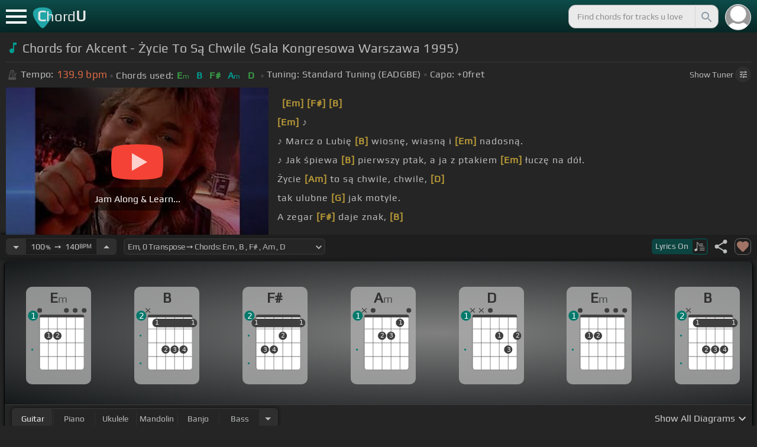

--- FILE ---
content_type: text/html; charset=utf-8
request_url: https://chordu.com/chords-tabs-akcent-%EF%BF%BD%EF%BF%BDycie-to-s%EF%BF%BD%EF%BF%BD-chwile-sala-kongresowa-warszawa-1995--id_kMtx3xbR_d8
body_size: 20999
content:
<!DOCTYPE html><html lang="en"><head><meta charSet="utf-8"/><meta http-equiv="Content-Type" content="text/html; charset=UTF-8"/><meta name="viewport" content="width=device-width, height=device-height, initial-scale=1.0, maximum-scale=1.0"/><meta name="theme-color" content="#093431"/><meta property="og:site_name" content="chordu.com"/><meta property="twitter:site" content="@chordu_com"/><meta property="twitter:twitter:creator" content="@chordu_com"/><title>Akcent - Życie To Są Chwile (Sala Kongresowa Warszawa 1995) Chords - ChordU</title><meta name="description" content="[In Key Em, capo 0fret] Chords for Akcent - Życie To Są Chwile (Sala Kongresowa Warszawa 1995): Em, B, F#, Am, D. Jam with bass, uke, keyboard, guitar, mandolin &amp; banjo with 41+ popular tunings."/><link rel="icon" href="/favicon.png"/><meta name="apple-mobile-web-app-capable" content="yes"/><meta name="apple-mobile-web-app-title" content="ChordU"/><meta name="apple-mobile-web-app-status-bar-style" content="default"/><link rel="apple-touch-icon" href="/favicon.png"/><meta name="msapplication-TileColor" content="#093431"/><meta name="msapplication-TileImage" content="/favicon.png"/><meta property="og:url" content="https://chordu.com/chords-tabs-akcent-Życie-to-są-chwile-sala-kongresowa-warszawa-1995--id_kMtx3xbR_d8"/><meta property="og:type" content="website"/><meta property="og:title" content="Akcent - Życie To Są Chwile (Sala Kongresowa Warszawa 1995) Chords - ChordU"/><meta property="og:description" content="[In Key Em, capo 0fret] Chords for Akcent - Życie To Są Chwile (Sala Kongresowa Warszawa 1995): Em, B, F#, Am, D. Jam with bass, uke, keyboard, guitar, mandolin &amp; banjo with 41+ popular tunings."/><meta property="og:image" content="https://i.ytimg.com/vi/kMtx3xbR_d8/mqdefault.jpg"/><meta name="twitter:card" content="summary_large_image"/><meta property="twitter:domain" content="https://chordu.com/chords-tabs-akcent-Życie-to-są-chwile-sala-kongresowa-warszawa-1995--id_kMtx3xbR_d8"/><meta property="twitter:url" content="https://chordu.com/chords-tabs-akcent-Życie-to-są-chwile-sala-kongresowa-warszawa-1995--id_kMtx3xbR_d8"/><meta name="twitter:title" content="Akcent - Życie To Są Chwile (Sala Kongresowa Warszawa 1995) Chords - ChordU"/><meta name="twitter:description" content="[In Key Em, capo 0fret] Chords for Akcent - Życie To Są Chwile (Sala Kongresowa Warszawa 1995): Em, B, F#, Am, D. Jam with bass, uke, keyboard, guitar, mandolin &amp; banjo with 41+ popular tunings."/><meta name="twitter:image" content="https://i.ytimg.com/vi/kMtx3xbR_d8/mqdefault.jpg"/><link rel="canonical" href="https://chordu.com/chords-tabs-akcent-Życie-to-są-chwile-sala-kongresowa-warszawa-1995--id_kMtx3xbR_d8"/><script type="application/ld+json">{"@context":"https://schema.org","@type":["MusicRecording","Article"],"byArtist":[],"name":"Akcent - Życie To Są Chwile (Sala Kongresowa Warszawa 1995)","url":"https://chordu.com/chords-tabs-akcent-Życie-to-są-chwile-sala-kongresowa-warszawa-1995--id_kMtx3xbR_d8","thumbnailUrl":"https://i.ytimg.com/vi/kMtx3xbR_d8/mqdefault.jpg","datePublished":"2023-09-14T18:55:35Z","dateModified":"2024-12-05T23:59:59Z"}</script><script type="application/ld+json">{"@context":"http://schema.org","@type":"CreativeWork","name":"Chords for Akcent - Życie To Są Chwile (Sala Kongresowa Warszawa 1995)","url":"https://chordu.com/chords-tabs-akcent-Życie-to-są-chwile-sala-kongresowa-warszawa-1995--id_kMtx3xbR_d8","description":"[In Key Em, capo 0fret] Chords for Akcent - Życie To Są Chwile (Sala Kongresowa Warszawa 1995): Em, B, F#, Am, D. Jam with bass, uke, keyboard, guitar, mandolin & banjo with 41+ popular tunings.","creator":{"@type":"Organization","name":"ChordU","url":"https://chordu.com"},"image":"https://i.ytimg.com/vi/kMtx3xbR_d8/mqdefault.jpg","datePublished":"2023-09-14T18:55:35Z","dateModified":"2024-12-05T23:59:59Z"}</script><link rel="preload" href="https://i.ytimg.com/vi/kMtx3xbR_d8/mqdefault.jpg" as="image" fetchpriority="high"/><meta name="next-head-count" content="31"/><link rel="preload" href="/_next/static/css/bb85b42fdef46631.css" as="style"/><link rel="stylesheet" href="/_next/static/css/bb85b42fdef46631.css" data-n-g=""/><link rel="preload" href="/_next/static/css/85e3ab7d833875e0.css" as="style"/><link rel="stylesheet" href="/_next/static/css/85e3ab7d833875e0.css" data-n-p=""/><noscript data-n-css=""></noscript><script defer="" nomodule="" src="/_next/static/chunks/polyfills-42372ed130431b0a.js"></script><script src="/_next/static/chunks/webpack-2ea43c8c1e32d39a.js" defer=""></script><script src="/_next/static/chunks/framework-945b357d4a851f4b.js" defer=""></script><script src="/_next/static/chunks/main-f059dd6c54428248.js" defer=""></script><script src="/_next/static/chunks/pages/_app-831e203b510db58d.js" defer=""></script><script src="/_next/static/chunks/1664-194b31f059767b05.js" defer=""></script><script src="/_next/static/chunks/1890-9f446905dc6115e0.js" defer=""></script><script src="/_next/static/chunks/9273-fbe621f20a86148e.js" defer=""></script><script src="/_next/static/chunks/8626-57eddc29bc089e65.js" defer=""></script><script src="/_next/static/chunks/3344-6f13566531419a8b.js" defer=""></script><script src="/_next/static/chunks/4555-71085ff36c6875d0.js" defer=""></script><script src="/_next/static/chunks/pages/%5BtrackId%5D-192114e4adfe05e7.js" defer=""></script><script src="/_next/static/MwWLwjfrSqpSRMWZL77Xi/_buildManifest.js" defer=""></script><script src="/_next/static/MwWLwjfrSqpSRMWZL77Xi/_ssgManifest.js" defer=""></script><style id="__jsx-81765b9b93ef55a9">body{background:#252525}</style></head><body><div id="__next"><style>
    #nprogress .bar {
  background: #21a783 !important;
  z-index: 1300 !important;
  height: 2px !important;
} </style><nav class="style_top_navbar__6U54A false style_show_nav__7JDy9"><div id="menuLink" class="style_menu_link__rijxD  false"><span></span></div><div class="style_logolink__OuerD"><div class="style_title_area__cg4YO" style="background:url([data-uri]);background-size:40px 36px;background-repeat:no-repeat;background-position:-3px 12px"><div id="logo" class="style_logo__m8Py6" translate="no">C<span style="font-weight:normal;font-size:24px">hord</span>U</div></div></div><div class="style_search_container___yAgw"><div style="background-image:url(&#x27;[data-uri]&#x27;);background-position:center;background-repeat:no-repeat;background-size:cover" class="style_top_bar_user_img__B4CcG false"></div><div id="search_bar" class="style_navbar_search__LIBVk style_search_bar_animation__BmHKt"><input id="search_input" class="search-input-desktop-act style_search_input__UyVAf" type="text" name="q" autoComplete="off" placeholder="Find chords for tracks u love" value=""/><button aria-label="Search" title="Search" class="style_search_button__pDJum"><svg xmlns="http://www.w3.org/2000/svg" height="32" viewBox="0 0 24 24" width="32" fill="currentColor" style="font-size:32px;padding:4px;vertical-align:text-top;margin-left:3px;pointer-events:none"><path d="M0 0h24v24H0z" fill="none"></path><path d="M15.5 14h-.79l-.28-.27C15.41 12.59 16 11.11 16 9.5 16 5.91 13.09 3 9.5 3S3 5.91 3 9.5 5.91 16 9.5 16c1.61 0 3.09-.59 4.23-1.57l.27.28v.79l5 4.99L20.49 19l-4.99-5zm-6 0C7.01 14 5 11.99 5 9.5S7.01 5 9.5 5 14 7.01 14 9.5 11.99 14 9.5 14z"></path></svg></button></div></div></nav><main class="jsx-81765b9b93ef55a9"><article id="chords-page" class="jsx-81765b9b93ef55a9 style_main__QyiP4 false"><section id="chords-intro" class="style_chord_header__LCcAZ notranslate" translate="no"><header id="style_chord_tile__czZwO" style="pointer-events:none"><svg xmlns="http://www.w3.org/2000/svg" height="24" viewBox="0 0 24 24" width="24" fill="#019C91" style="vertical-align:sub;margin-right:4px"><path d="M0 0h24v24H0z" fill="none"></path><path d="M12 3v10.55c-.59-.34-1.27-.55-2-.55-2.21 0-4 1.79-4 4s1.79 4 4 4 4-1.79 4-4V7h4V3h-6z"></path></svg><h1>Chords for Akcent - Życie To Są Chwile (Sala Kongresowa Warszawa 1995)</h1> </header><div class="style_track_bio_cont__XW_Lq"><div class="style_track_bio__qHvNb"><span style="width:20px"><svg width="15" height="17" style="vertical-align:-4px;margin:0 4px" viewBox="0 0 15 17" fill="none" xmlns="http://www.w3.org/2000/svg"><path d="M6.66667 0.122192L3.80833 0.888859L0.05 14.9389C0.025 15.0639 0 15.1972 0 15.3305C0 16.2555 0.741667 16.9972 1.66667 16.9972H11.6667C12.5917 16.9972 13.3333 16.2555 13.3333 15.3305C13.3333 15.1972 13.3083 15.0639 13.2833 14.9389L12.15 10.6805L10.8333 11.9972L11 12.8305H7.84167L10.2083 10.4639L9.03333 9.28886L5.49167 12.8305H2.33333L5.24167 1.99719H8.09167L9.30833 6.52219L10.6667 5.15553L9.525 0.888859L6.66667 0.122192ZM6.04167 2.83053V10.9555L7.29167 9.70553V2.83053H6.04167ZM13.1583 5.16386L10.8 7.52219L10.2083 6.93053L9.03333 8.11386L11.3833 10.4639L12.5667 9.28886L11.975 8.69719L14.3333 6.33886L13.1583 5.16386Z" fill="#4F4F4F"></path></svg></span><span class="style_show_only_992px__xC9kI" style="margin-left:5px">Tempo:</span><div class="style_title_bpm__LwBPP" style="margin-left:0"><span class="style_title_bpm__LwBPP">139.9<!-- --> bpm</span></div><span class="style_devider__NPKp8" style="margin-right:5px"></span><div class="style_chrd_snip__t1zUx" style="min-width:max-content"><span class="style_show_only_992px__xC9kI">Chords used:</span><p>Em</p><p>B</p><p>F#</p><p>Am</p><p>D</p></div><span class="style_devider__NPKp8" style="margin-left:5px"></span><div class="style_tunning_capo___A_Fw"><span class="style_show_only_992px__xC9kI">Tuning:</span><span style="margin-left:5px">Standard Tuning (EADGBE)</span><span class="style_devider__NPKp8" style="vertical-align:2px"></span><span class="style_show_only_992px__xC9kI" style="margin-right:5px">Capo:</span>+0<!-- -->fret</div></div><div class="style_toggle_tuner_sidebar__gdZVJ">Show<!-- --> Tuner<span class="style_toggle_tuner_sidebar_icon__NI_sY"><svg xmlns="http://www.w3.org/2000/svg" height="16" viewBox="0 0 24 24" width="16" fill="currentColor" style="filter:drop-shadow(1px 1px 2px #252525)"><path d="M0 0h24v24H0V0z" fill="none"></path><path d="M3 17v2h6v-2H3zM3 5v2h10V5H3zm10 16v-2h8v-2h-8v-2h-2v6h2zM7 9v2H3v2h4v2h2V9H7zm14 4v-2H11v2h10zm-6-4h2V7h4V5h-4V3h-2v6z"></path></svg></span></div></div></section><section class="jsx-81765b9b93ef55a9 style_content__7aZej style_full_screen_view__hjlth"><article id="track_content" class="jsx-81765b9b93ef55a9"><div class="jsx-81765b9b93ef55a9 style_yt_player_container__WsA1y style_yt_player_container_with_traditional__Eu3hj"><section id="chords-video-player" class="style_yt_player_container__VAjLw  style_yt_player_left__JUZaa undefined"><div id="yt_player_hourglass" style="width:100%;text-align:center;position:relative;height:100%"><div class="style_yt_overly__D0hl3"></div><img alt="Akcent - Życie To Są Chwile (Sala Kongresowa Warszawa 1995) chords" fetchpriority="high" width="444" height="250" decoding="async" data-nimg="1" class="style_yt_thumbnail__aRndR" style="color:transparent" src="https://i.ytimg.com/vi/kMtx3xbR_d8/mqdefault.jpg"/><div id="style_hourglass_play_btn__0K0_L"><div class="style_play__TShPf"></div><span>Jam Along &amp; Learn...</span></div></div></section><div class="style_inline_lyrics_container__qCOSJ"><section class="style_traditinal_inline_cont__z3gHO" style="display:inline-block"><div id="allChords" class="style_lyricsContainer__Z0zAB style_gold__ItUuT style_line_height_100__7Xf9p style_lyricsContainer_single_line__dFHvA"><div id="ac1" class="current_block"></div> <b>[Em]</b>       <b>[F#]</b>         <b>[B]</b>  <br>       <b>[Em]</b>     ♪<br> ♪ Marcz o Lubię <b>[B]</b>   wiosnę,     wiasną i   <b>[Em]</b> nadosną.    <br> ♪ Jak śpiewa <b>[B]</b> pierwszy ptak, a ja z ptakiem <b>[Em]</b> łuczę na dół.<br> Życie <b>[Am]</b> to są chwile, chwile, <b>[D]</b><br> tak ulubne <b>[G]</b> jak motyle.<br> A zegar <b>[F#]</b> daje znak, <b>[B]</b><br> nie zatrzymasz <b>[Em]</b> go i tak.<br></div></section></div></div><section id="playerInfoId" style="align-items:center" class="jsx-81765b9b93ef55a9 style_player_info_container__G8QZY"><div class="style_tempo_customizer_section__cHtbn style_in_player_info__FaUpL"><button class="style_minus_transpose__FFsDT" aria-label="Decrease Tempo" title="Decrease Tempo" style="border-top-left-radius:6px;border-bottom-left-radius:6px"><svg xmlns="http://www.w3.org/2000/svg" height="24" viewBox="0 0 24 24" width="24" fill="currentColor"><path d="M0 0h24v24H0z" fill="none"></path><path d="M7 10l5 5 5-5z"></path></svg></button><div class="style_tempo_customizer_inp__TikjX style_in_player_info__FaUpL"><span class="style_show_min_540__6kNNL">100<b>%</b>  ➙  </span>140<b>BPM</b></div><button class="style_plus_transpose__hSkXJ" aria-label="Increase Tempo" title="Increase Tempo" style="border-top-right-radius:6px;border-bottom-right-radius:6px"><svg xmlns="http://www.w3.org/2000/svg" height="24" viewBox="0 0 24 24" width="24" fill="currentColor"><path d="M0 0h24v24H0V0z" fill="none"></path><path d="M7 14l5-5 5 5H7z"></path></svg></button></div><div class="style_transpose_changer_cont__D0C87" aria-label="Select a key to transpose chords" title="Select a key to transpose chords"><select class="style_transpose_changer__SwYEk"><option value="-11" style="color:#d81b60;filter:contrast(1.75)">Fm<!-- -->, <!-- -->-11<!-- --> Transpose ➙ Chords: <!-- -->Fm<!-- --> <!-- -->, <!-- -->C<!-- --> <!-- -->, <!-- -->G<!-- --> <!-- -->, <!-- -->A#m<!-- --> <!-- -->, <!-- -->D#<!-- --> </option><option value="-10" style="color:#ffee58;filter:contrast(1.75)">F#m<!-- -->, <!-- -->-10<!-- --> Transpose ➙ Chords: <!-- -->F#m<!-- --> <!-- -->, <!-- -->C#<!-- --> <!-- -->, <!-- -->G#<!-- --> <!-- -->, <!-- -->Bm<!-- --> <!-- -->, <!-- -->E<!-- --> </option><option value="-9" style="color:#a1887f;filter:contrast(1.75)">Gm<!-- -->, <!-- -->-9<!-- --> Transpose ➙ Chords: <!-- -->Gm<!-- --> <!-- -->, <!-- -->D<!-- --> <!-- -->, <!-- -->A<!-- --> <!-- -->, <!-- -->Cm<!-- --> <!-- -->, <!-- -->F<!-- --> </option><option value="-8" style="color:#4db6ac;filter:contrast(1.75)">G#m<!-- -->, <!-- -->-8<!-- --> Transpose ➙ Chords: <!-- -->G#m<!-- --> <!-- -->, <!-- -->D#<!-- --> <!-- -->, <!-- -->A#<!-- --> <!-- -->, <!-- -->C#m<!-- --> <!-- -->, <!-- -->F#<!-- --> </option><option value="-7" style="color:#1976d2;filter:contrast(1.75)">Am<!-- -->, <!-- -->-7<!-- --> Transpose ➙ Chords: <!-- -->Am<!-- --> <!-- -->, <!-- -->E<!-- --> <!-- -->, <!-- -->B<!-- --> <!-- -->, <!-- -->Dm<!-- --> <!-- -->, <!-- -->G<!-- --> </option><option value="-6" style="color:#0d47a1;filter:contrast(1.75)">A#m<!-- -->, <!-- -->-6<!-- --> Transpose ➙ Chords: <!-- -->A#m<!-- --> <!-- -->, <!-- -->F<!-- --> <!-- -->, <!-- -->C<!-- --> <!-- -->, <!-- -->D#m<!-- --> <!-- -->, <!-- -->G#<!-- --> </option><option value="-5" style="color:#ef6c00;filter:contrast(1.75)">Bm<!-- -->, <!-- -->-5<!-- --> Transpose ➙ Chords: <!-- -->Bm<!-- --> <!-- -->, <!-- -->F#<!-- --> <!-- -->, <!-- -->C#<!-- --> <!-- -->, <!-- -->Em<!-- --> <!-- -->, <!-- -->A<!-- --> </option><option value="-4" style="color:#e65100;filter:contrast(1.75)">Cm<!-- -->, <!-- -->-4<!-- --> Transpose ➙ Chords: <!-- -->Cm<!-- --> <!-- -->, <!-- -->G<!-- --> <!-- -->, <!-- -->D<!-- --> <!-- -->, <!-- -->Fm<!-- --> <!-- -->, <!-- -->A#<!-- --> </option><option value="-3" style="color:#fdd835;filter:contrast(1.75)">C#m<!-- -->, <!-- -->-3<!-- --> Transpose ➙ Chords: <!-- -->C#m<!-- --> <!-- -->, <!-- -->G#<!-- --> <!-- -->, <!-- -->D#<!-- --> <!-- -->, <!-- -->F#m<!-- --> <!-- -->, <!-- -->B<!-- --> </option><option value="-2" style="color:#26c6da;filter:contrast(1.75)">Dm<!-- -->, <!-- -->-2<!-- --> Transpose ➙ Chords: <!-- -->Dm<!-- --> <!-- -->, <!-- -->A<!-- --> <!-- -->, <!-- -->E<!-- --> <!-- -->, <!-- -->Gm<!-- --> <!-- -->, <!-- -->C<!-- --> </option><option value="-1" style="color:#4fc3f7;filter:contrast(1.75)">D#m<!-- -->, <!-- -->-1<!-- --> Transpose ➙ Chords: <!-- -->D#m<!-- --> <!-- -->, <!-- -->A#<!-- --> <!-- -->, <!-- -->F<!-- --> <!-- -->, <!-- -->G#m<!-- --> <!-- -->, <!-- -->C#<!-- --> </option><option value="0" style="color:#e53935;filter:contrast(1.75)" selected="">Em<!-- -->, <!-- -->0<!-- --> Transpose ➙ Chords: <!-- -->Em<!-- --> <!-- -->, <!-- -->B<!-- --> <!-- -->, <!-- -->F#<!-- --> <!-- -->, <!-- -->Am<!-- --> <!-- -->, <!-- -->D<!-- --> </option><option value="1" style="color:#d81b60;filter:contrast(1.75)">Fm<!-- -->, <!-- -->+1<!-- --> Transpose ➙ Chords: <!-- -->Fm<!-- --> <!-- -->, <!-- -->C<!-- --> <!-- -->, <!-- -->G<!-- --> <!-- -->, <!-- -->A#m<!-- --> <!-- -->, <!-- -->D#<!-- --> </option><option value="2" style="color:#ffee58;filter:contrast(1.75)">F#m<!-- -->, <!-- -->+2<!-- --> Transpose ➙ Chords: <!-- -->F#m<!-- --> <!-- -->, <!-- -->C#<!-- --> <!-- -->, <!-- -->G#<!-- --> <!-- -->, <!-- -->Bm<!-- --> <!-- -->, <!-- -->E<!-- --> </option><option value="3" style="color:#a1887f;filter:contrast(1.75)">Gm<!-- -->, <!-- -->+3<!-- --> Transpose ➙ Chords: <!-- -->Gm<!-- --> <!-- -->, <!-- -->D<!-- --> <!-- -->, <!-- -->A<!-- --> <!-- -->, <!-- -->Cm<!-- --> <!-- -->, <!-- -->F<!-- --> </option><option value="4" style="color:#4db6ac;filter:contrast(1.75)">G#m<!-- -->, <!-- -->+4<!-- --> Transpose ➙ Chords: <!-- -->G#m<!-- --> <!-- -->, <!-- -->D#<!-- --> <!-- -->, <!-- -->A#<!-- --> <!-- -->, <!-- -->C#m<!-- --> <!-- -->, <!-- -->F#<!-- --> </option><option value="5" style="color:#1976d2;filter:contrast(1.75)">Am<!-- -->, <!-- -->+5<!-- --> Transpose ➙ Chords: <!-- -->Am<!-- --> <!-- -->, <!-- -->E<!-- --> <!-- -->, <!-- -->B<!-- --> <!-- -->, <!-- -->Dm<!-- --> <!-- -->, <!-- -->G<!-- --> </option><option value="6" style="color:#0d47a1;filter:contrast(1.75)">A#m<!-- -->, <!-- -->+6<!-- --> Transpose ➙ Chords: <!-- -->A#m<!-- --> <!-- -->, <!-- -->F<!-- --> <!-- -->, <!-- -->C<!-- --> <!-- -->, <!-- -->D#m<!-- --> <!-- -->, <!-- -->G#<!-- --> </option><option value="7" style="color:#ef6c00;filter:contrast(1.75)">Bm<!-- -->, <!-- -->+7<!-- --> Transpose ➙ Chords: <!-- -->Bm<!-- --> <!-- -->, <!-- -->F#<!-- --> <!-- -->, <!-- -->C#<!-- --> <!-- -->, <!-- -->Em<!-- --> <!-- -->, <!-- -->A<!-- --> </option><option value="8" style="color:#e65100;filter:contrast(1.75)">Cm<!-- -->, <!-- -->+8<!-- --> Transpose ➙ Chords: <!-- -->Cm<!-- --> <!-- -->, <!-- -->G<!-- --> <!-- -->, <!-- -->D<!-- --> <!-- -->, <!-- -->Fm<!-- --> <!-- -->, <!-- -->A#<!-- --> </option><option value="9" style="color:#fdd835;filter:contrast(1.75)">C#m<!-- -->, <!-- -->+9<!-- --> Transpose ➙ Chords: <!-- -->C#m<!-- --> <!-- -->, <!-- -->G#<!-- --> <!-- -->, <!-- -->D#<!-- --> <!-- -->, <!-- -->F#m<!-- --> <!-- -->, <!-- -->B<!-- --> </option><option value="10" style="color:#26c6da;filter:contrast(1.75)">Dm<!-- -->, <!-- -->+10<!-- --> Transpose ➙ Chords: <!-- -->Dm<!-- --> <!-- -->, <!-- -->A<!-- --> <!-- -->, <!-- -->E<!-- --> <!-- -->, <!-- -->Gm<!-- --> <!-- -->, <!-- -->C<!-- --> </option><option value="11" style="color:#4fc3f7;filter:contrast(1.75)">D#m<!-- -->, <!-- -->+11<!-- --> Transpose ➙ Chords: <!-- -->D#m<!-- --> <!-- -->, <!-- -->A#<!-- --> <!-- -->, <!-- -->F<!-- --> <!-- -->, <!-- -->G#m<!-- --> <!-- -->, <!-- -->C#<!-- --> </option></select><svg xmlns="http://www.w3.org/2000/svg" height="20px" viewBox="0 0 24 24" width="20px" fill="currentColor" style="position:absolute;right:1px;bottom:3px;pointer-events:none" class="style_expandMore__vYq9U"><path d="M24 24H0V0h24v24z" fill="none" opacity=".87"></path><path d="M16.59 8.59L12 13.17 7.41 8.59 6 10l6 6 6-6-1.41-1.41z"></path></svg></div><div class="jsx-81765b9b93ef55a9 style_flex_info_bar__W1qDK"><button class="style_toggle_lyrics__0nC1M" style="background-color:#0B4440;text-align:left"><span class="style_show_min_380px__GO5c_">Lyrics <!-- -->On</span><div class="style_lyrics_switch__cGJWq style_active__JbWTV"><svg xmlns="http://www.w3.org/2000/svg" height="16" viewBox="0 0 17 16" width="17" style="border-color:#0b4440"><path d="M4.24307 0.841129C4.12915 0.97023 4.11397 1.44107 4.11397 6.00518V11.0174L3.87095 11.0933C3.73426 11.1389 3.0204 11.3211 2.29136 11.4958C1.10666 11.7844 0.93959 11.8451 0.719359 12.0654L0.46875 12.3084V13.4551C0.46875 14.336 0.499127 14.6626 0.582663 14.8296C0.70417 15.0651 1.04591 15.2853 1.28133 15.2853C1.36487 15.2853 2.1091 15.1106 2.93687 14.898C4.5924 14.4803 4.74429 14.4044 4.88098 13.9032C4.91895 13.7437 4.94933 13.0906 4.94933 12.4527C4.94173 11.8223 4.94933 9.24791 4.94933 6.74182L4.95692 2.1853L5.93657 3.20292C7.23518 4.5471 7.25797 4.58507 7.30353 6.15707C7.33391 7.27342 7.35669 7.41011 7.48579 7.50884C7.67565 7.64553 7.75918 7.64553 7.97182 7.49365C8.1313 7.38733 8.13889 7.32658 8.13889 6.2482C8.13889 4.99516 8.04017 4.50913 7.64527 3.894C7.46301 3.60542 6.62005 2.69411 5.01768 1.06136C4.63797 0.68165 4.44052 0.620897 4.24307 0.841129Z" fill="#BABBBB"></path><path d="M8.83756 3.56745C8.58695 3.61301 8.48063 3.93956 8.63251 4.16739L8.74643 4.34965H11.3588C13.8497 4.34965 13.9712 4.34205 14.1003 4.19776C14.275 4.00031 14.1991 3.68136 13.9409 3.59023C13.751 3.51429 9.20208 3.4991 8.83756 3.56745Z" fill="#BABBBB"></path><path d="M8.71605 6.04315C8.63252 6.10391 8.57936 6.2406 8.57936 6.36211C8.57936 6.7722 8.62492 6.77979 11.4044 6.77979C13.789 6.77979 13.9712 6.7722 14.0852 6.6431C14.2522 6.45324 14.2446 6.27858 14.0624 6.09631C13.9181 5.95202 13.8118 5.94443 11.3816 5.94443C9.39953 5.94443 8.82237 5.96721 8.71605 6.04315Z" fill="#BABBBB"></path><path d="M8.71605 8.4733C8.63251 8.53405 8.57936 8.67075 8.57936 8.79226C8.57936 9.21753 8.5262 9.20994 12.6195 9.20994C16.1812 9.20994 16.4014 9.20234 16.5153 9.07324C16.6824 8.88339 16.6748 8.70872 16.4925 8.52646C16.3482 8.38217 16.2419 8.37457 12.5967 8.37457C9.60457 8.37457 8.82237 8.39736 8.71605 8.4733Z" fill="#BABBBB"></path><path d="M8.71605 10.9034C8.63251 10.9642 8.57936 11.1009 8.57936 11.2224C8.57936 11.6477 8.5262 11.6401 12.6195 11.6401C16.1812 11.6401 16.4014 11.6325 16.5153 11.5034C16.69 11.3059 16.6748 11.0629 16.4773 10.9262C16.3254 10.8199 15.8318 10.8047 12.5815 10.8047C9.59698 10.8047 8.82237 10.8275 8.71605 10.9034Z" fill="#BABBBB"></path><path d="M8.71605 13.3336C8.63251 13.3943 8.57936 13.531 8.57936 13.6525C8.57936 14.0778 8.5262 14.0702 12.6195 14.0702C16.1812 14.0702 16.4014 14.0626 16.5153 13.9335C16.69 13.7361 16.6748 13.4931 16.4773 13.3564C16.3254 13.2501 15.8318 13.2349 12.5815 13.2349C9.59698 13.2349 8.82237 13.2576 8.71605 13.3336Z" fill="#BABBBB"></path></svg></div></button><div class="jsx-81765b9b93ef55a9 style_track_user_interaction__3Qg0H"><svg xmlns="http://www.w3.org/2000/svg" height="28" viewBox="0 0 24 24" width="28" fill="currentColor" title="Share this track" style="pointer-events:auto"><path d="M0 0h24v24H0z" fill="none"></path><path d="M18 16.08c-.76 0-1.44.3-1.96.77L8.91 12.7c.05-.23.09-.46.09-.7s-.04-.47-.09-.7l7.05-4.11c.54.5 1.25.81 2.04.81 1.66 0 3-1.34 3-3s-1.34-3-3-3-3 1.34-3 3c0 .24.04.47.09.7L8.04 9.81C7.5 9.31 6.79 9 6 9c-1.66 0-3 1.34-3 3s1.34 3 3 3c.79 0 1.5-.31 2.04-.81l7.12 4.16c-.05.21-.08.43-.08.65 0 1.61 1.31 2.92 2.92 2.92 1.61 0 2.92-1.31 2.92-2.92s-1.31-2.92-2.92-2.92z"></path></svg><svg xmlns="http://www.w3.org/2000/svg" height="28" viewBox="0 0 24 24" width="28" id="style_fav_ctrl__2D56i" title="Add to Loved Tracks" data-ytid="JGwWNGJdvx8" style="pointer-events:auto" fill="currentColor"><path d="M0 0h24v24H0z" fill="none"></path><path d="M12 21.35l-1.45-1.32C5.4 15.36 2 12.28 2 8.5 2 5.42 4.42 3 7.5 3c1.74 0 3.41.81 4.5 2.09C13.09 3.81 14.76 3 16.5 3 19.58 3 22 5.42 22 8.5c0 3.78-3.4 6.86-8.55 11.54L12 21.35z"></path></svg></div></div></section><section id="chords-diagrams" class="style_card_wrapper__8FPCW"><div class="style_cdiagconatiner_transition__ZK9WD style_cdiagconatiner_wrapper__Ra69O " id="style_cdiagconatiner_wrapper_ssr__lVdQE" style="transform:translateX(0px)"><div class="style_cdiag_conatiner__QLDcl" id="cdiagconatiner" translate="no"><div id="diag0" class="style_chord_diag__NUYGx " style="background-image:none;display:inline-block"><span>Em</span><div class="style_chord_diag__NUYGx"><svg xmlns="http://www.w3.org/2000/svg" fill="none" viewBox="0 0 334 375"><path fill="#fff" d="M299 60H70v254c0 10 4 18 16 18h190c17 2 23-5 23-20V60Z"/><path fill="#BABBBB" d="M71 121v-3l2-1h223l2 1v3l-2 2H73l-2-2Zm0 69v2l2 2h223l2-2v-2l-2-2H73l-2 2Zm0 73v-2l2-2h223l2 2v2l-2 2H73l-2-2Z"/><path fill="#3F3F3F" fill-rule="evenodd" d="M84 47h202c12 0 12 6 12 12H70c0-9 0-12 14-12Z" clip-rule="evenodd"/><path stroke="#3F3F3F" stroke-width="1.9" d="M115 331H84c-8 0-14-6-14-14V59m45 272h46m-46 0V59m46 272h46m-46 0V59m46 272h46m-46 0V59m46 272h31c8 0 14-6 14-14V59m-45 272V59M70 59c0-9 0-12 14-12h202c12 0 12 6 12 12M70 59h45m183 0h-45m0 0h-46m0 0h-46m-46 0h46"/><circle cx="115" cy="155" r="21.3" fill="#3F3F3F"/><text xml:space="preserve" fill="#EBEBEB" font-size="34"><tspan x="106.5" y="166">1</tspan></text><circle cx="161" cy="155" r="21.3" fill="#3F3F3F"/><text xml:space="preserve" fill="#EBEBEB" font-size="34"><tspan x="152.5" y="166">2</tspan></text><circle id="fp3" cx="31.9828" cy="226.504" r="5" fill="#00796B"/><g fill="#3F3F3F"><ellipse cx="70" cy="24.3" rx="12.3" ry="11.8"/></g><g fill="#3F3F3F"><ellipse cx="207.3" cy="24.3" rx="12.3" ry="11.8"/></g><g fill="#3F3F3F"><ellipse cx="252.4" cy="24.3" rx="12.3" ry="11.8"/></g><g fill="#3F3F3F"><ellipse cx="298.5" cy="24.3" rx="12.3" ry="11.8"/></g><circle cx="36" cy="51.5" r="26" fill="#00796B"/><text xml:space="preserve" fill="#fff" font-size="41.6"><tspan x="24" y="66">1</tspan></text></svg></div></div><div id="diag1" class="style_chord_diag__NUYGx " style="background-image:none;display:inline-block"><span>B</span><div class="style_chord_diag__NUYGx"><svg xmlns="http://www.w3.org/2000/svg" fill="none" viewBox="0 0 334 375"><path fill="#fff" d="M299 60H70v254c0 10 4 18 16 18h190c17 2 23-5 23-20V60Z"/><path fill="#BABBBB" d="M71 121v-3l2-1h223l2 1v3l-2 2H73l-2-2Zm0 69v2l2 2h223l2-2v-2l-2-2H73l-2 2Zm0 73v-2l2-2h223l2 2v2l-2 2H73l-2-2Z"/><path fill="#3F3F3F" fill-rule="evenodd" d="M84 47h202c12 0 12 6 12 12H70c0-9 0-12 14-12Z" clip-rule="evenodd"/><path stroke="#3F3F3F" stroke-width="1.9" d="M115 331H84c-8 0-14-6-14-14V59m45 272h46m-46 0V59m46 272h46m-46 0V59m46 272h46m-46 0V59m46 272h31c8 0 14-6 14-14V59m-45 272V59M70 59c0-9 0-12 14-12h202c12 0 12 6 12 12M70 59h45m183 0h-45m0 0h-46m0 0h-46m-46 0h46"/><circle cx="115" cy="88" r="21.3" fill="#3F3F3F"/><text xml:space="preserve" fill="#EBEBEB" font-size="34"><tspan x="106.5" y="99">1</tspan></text><circle cx="161" cy="226" r="21.3" fill="#3F3F3F"/><text xml:space="preserve" fill="#EBEBEB" font-size="34"><tspan x="152.5" y="237">2</tspan></text><circle cx="207" cy="226" r="21.3" fill="#3F3F3F"/><text xml:space="preserve" fill="#EBEBEB" font-size="34"><tspan x="198.5" y="237">3</tspan></text><circle cx="253" cy="226" r="21.3" fill="#3F3F3F"/><text xml:space="preserve" fill="#EBEBEB" font-size="34"><tspan x="244.5" y="237">4</tspan></text><circle cx="299" cy="88" r="21.3" fill="#3F3F3F"/><text xml:space="preserve" fill="#EBEBEB" font-size="34"><tspan x="290.5" y="99">1</tspan></text><circle id="fp2" cx="31.9828" cy="154.504" r="5" fill="#00796B"/><circle id="fp4" cx="31.9828" cy="297.504" r="5" fill="#00796B"/><rect width="230" height="44" x="93" y="67" fill="#3F3F3F" rx="21.3"/><text xml:space="preserve" fill="#EBEBEB" font-size="34"><tspan x="106.5" y="99">1</tspan></text><text xml:space="preserve" fill="#EBEBEB" font-size="34"><tspan x="290.5" y="99">1</tspan></text><g fill="#3F3F3F"><path d="M82 13a2 2 0 0 0-2 0 2 2 0 0 0-1 0l-9 9-9-9a2 2 0 0 0-1-1 2 2 0 0 0-2 1 2 2 0 0 0 0 1 2 2 0 0 0 0 2l9 8-9 9a2 2 0 0 0 0 1 2 2 0 0 0 0 2 2 2 0 0 0 2 0 2 2 0 0 0 1 0l9-9 9 9a2 2 0 0 0 1 0 2 2 0 0 0 2 0 2 2 0 0 0 0-2 2 2 0 0 0 0-1l-9-9 9-8v-3Z"/></g><circle cx="36" cy="51.5" r="26" fill="#00796B"/><text xml:space="preserve" fill="#fff" font-size="41.6"><tspan x="24" y="66">2</tspan></text></svg></div></div><div id="diag2" class="style_chord_diag__NUYGx " style="background-image:none;display:inline-block"><span>F#</span><div class="style_chord_diag__NUYGx"><svg xmlns="http://www.w3.org/2000/svg" fill="none" viewBox="0 0 334 375"><path fill="#fff" d="M299 60H70v254c0 10 4 18 16 18h190c17 2 23-5 23-20V60Z"/><path fill="#BABBBB" d="M71 121v-3l2-1h223l2 1v3l-2 2H73l-2-2Zm0 69v2l2 2h223l2-2v-2l-2-2H73l-2 2Zm0 73v-2l2-2h223l2 2v2l-2 2H73l-2-2Z"/><path fill="#3F3F3F" fill-rule="evenodd" d="M84 47h202c12 0 12 6 12 12H70c0-9 0-12 14-12Z" clip-rule="evenodd"/><path stroke="#3F3F3F" stroke-width="1.9" d="M115 331H84c-8 0-14-6-14-14V59m45 272h46m-46 0V59m46 272h46m-46 0V59m46 272h46m-46 0V59m46 272h31c8 0 14-6 14-14V59m-45 272V59M70 59c0-9 0-12 14-12h202c12 0 12 6 12 12M70 59h45m183 0h-45m0 0h-46m0 0h-46m-46 0h46"/><circle cx="69" cy="88" r="21.3" fill="#3F3F3F"/><text xml:space="preserve" fill="#EBEBEB" font-size="34"><tspan x="60.5" y="99">1</tspan></text><circle cx="115" cy="226" r="21.3" fill="#3F3F3F"/><text xml:space="preserve" fill="#EBEBEB" font-size="34"><tspan x="106.5" y="237">3</tspan></text><circle cx="161" cy="226" r="21.3" fill="#3F3F3F"/><text xml:space="preserve" fill="#EBEBEB" font-size="34"><tspan x="152.5" y="237">4</tspan></text><circle cx="207" cy="155" r="21.3" fill="#3F3F3F"/><text xml:space="preserve" fill="#EBEBEB" font-size="34"><tspan x="198.5" y="166">2</tspan></text><circle cx="253" cy="88" r="21.3" fill="#3F3F3F"/><text xml:space="preserve" fill="#EBEBEB" font-size="34"><tspan x="244.5" y="99">1</tspan></text><circle cx="299" cy="88" r="21.3" fill="#3F3F3F"/><text xml:space="preserve" fill="#EBEBEB" font-size="34"><tspan x="290.5" y="99">1</tspan></text><circle id="fp2" cx="31.9828" cy="154.504" r="5" fill="#00796B"/><circle id="fp4" cx="31.9828" cy="297.504" r="5" fill="#00796B"/><rect width="276" height="44" x="47" y="67" fill="#3F3F3F" rx="21.3"/><text xml:space="preserve" fill="#EBEBEB" font-size="34"><tspan x="60.5" y="99">1</tspan></text><text xml:space="preserve" fill="#EBEBEB" font-size="34"><tspan x="290.5" y="99">1</tspan></text><circle cx="36" cy="51.5" r="26" fill="#00796B"/><text xml:space="preserve" fill="#fff" font-size="41.6"><tspan x="24" y="66">2</tspan></text></svg></div></div><div id="diag3" class="style_chord_diag__NUYGx " style="background-image:none;display:inline-block"><span>Am</span><div class="style_chord_diag__NUYGx"><svg xmlns="http://www.w3.org/2000/svg" fill="none" viewBox="0 0 334 375"><path fill="#fff" d="M299 60H70v254c0 10 4 18 16 18h190c17 2 23-5 23-20V60Z"/><path fill="#BABBBB" d="M71 121v-3l2-1h223l2 1v3l-2 2H73l-2-2Zm0 69v2l2 2h223l2-2v-2l-2-2H73l-2 2Zm0 73v-2l2-2h223l2 2v2l-2 2H73l-2-2Z"/><path fill="#3F3F3F" fill-rule="evenodd" d="M84 47h202c12 0 12 6 12 12H70c0-9 0-12 14-12Z" clip-rule="evenodd"/><path stroke="#3F3F3F" stroke-width="1.9" d="M115 331H84c-8 0-14-6-14-14V59m45 272h46m-46 0V59m46 272h46m-46 0V59m46 272h46m-46 0V59m46 272h31c8 0 14-6 14-14V59m-45 272V59M70 59c0-9 0-12 14-12h202c12 0 12 6 12 12M70 59h45m183 0h-45m0 0h-46m0 0h-46m-46 0h46"/><circle cx="161" cy="155" r="21.3" fill="#3F3F3F"/><text xml:space="preserve" fill="#EBEBEB" font-size="34"><tspan x="152.5" y="166">2</tspan></text><circle cx="207" cy="155" r="21.3" fill="#3F3F3F"/><text xml:space="preserve" fill="#EBEBEB" font-size="34"><tspan x="198.5" y="166">3</tspan></text><circle cx="253" cy="88" r="21.3" fill="#3F3F3F"/><text xml:space="preserve" fill="#EBEBEB" font-size="34"><tspan x="244.5" y="99">1</tspan></text><circle id="fp3" cx="31.9828" cy="226.504" r="5" fill="#00796B"/><g fill="#3F3F3F"><path d="M82 13a2 2 0 0 0-2 0 2 2 0 0 0-1 0l-9 9-9-9a2 2 0 0 0-1-1 2 2 0 0 0-2 1 2 2 0 0 0 0 1 2 2 0 0 0 0 2l9 8-9 9a2 2 0 0 0 0 1 2 2 0 0 0 0 2 2 2 0 0 0 2 0 2 2 0 0 0 1 0l9-9 9 9a2 2 0 0 0 1 0 2 2 0 0 0 2 0 2 2 0 0 0 0-2 2 2 0 0 0 0-1l-9-9 9-8v-3Z"/></g><g fill="#3F3F3F"><ellipse cx="115.1" cy="24.3" rx="12.3" ry="11.8"/></g><g fill="#3F3F3F"><ellipse cx="298.5" cy="24.3" rx="12.3" ry="11.8"/></g><circle cx="36" cy="51.5" r="26" fill="#00796B"/><text xml:space="preserve" fill="#fff" font-size="41.6"><tspan x="24" y="66">1</tspan></text></svg></div></div><div id="diag4" class="style_chord_diag__NUYGx " style="background-image:none;display:inline-block"><span>D</span><div class="style_chord_diag__NUYGx"><svg xmlns="http://www.w3.org/2000/svg" fill="none" viewBox="0 0 334 375"><path fill="#fff" d="M299 60H70v254c0 10 4 18 16 18h190c17 2 23-5 23-20V60Z"/><path fill="#BABBBB" d="M71 121v-3l2-1h223l2 1v3l-2 2H73l-2-2Zm0 69v2l2 2h223l2-2v-2l-2-2H73l-2 2Zm0 73v-2l2-2h223l2 2v2l-2 2H73l-2-2Z"/><path fill="#3F3F3F" fill-rule="evenodd" d="M84 47h202c12 0 12 6 12 12H70c0-9 0-12 14-12Z" clip-rule="evenodd"/><path stroke="#3F3F3F" stroke-width="1.9" d="M115 331H84c-8 0-14-6-14-14V59m45 272h46m-46 0V59m46 272h46m-46 0V59m46 272h46m-46 0V59m46 272h31c8 0 14-6 14-14V59m-45 272V59M70 59c0-9 0-12 14-12h202c12 0 12 6 12 12M70 59h45m183 0h-45m0 0h-46m0 0h-46m-46 0h46"/><circle cx="207" cy="155" r="21.3" fill="#3F3F3F"/><text xml:space="preserve" fill="#EBEBEB" font-size="34"><tspan x="198.5" y="166">1</tspan></text><circle cx="253" cy="226" r="21.3" fill="#3F3F3F"/><text xml:space="preserve" fill="#EBEBEB" font-size="34"><tspan x="244.5" y="237">3</tspan></text><circle cx="299" cy="155" r="21.3" fill="#3F3F3F"/><text xml:space="preserve" fill="#EBEBEB" font-size="34"><tspan x="290.5" y="166">2</tspan></text><circle id="fp3" cx="31.9828" cy="226.504" r="5" fill="#00796B"/><g fill="#3F3F3F"><path d="M82 13a2 2 0 0 0-2 0 2 2 0 0 0-1 0l-9 9-9-9a2 2 0 0 0-1-1 2 2 0 0 0-2 1 2 2 0 0 0 0 1 2 2 0 0 0 0 2l9 8-9 9a2 2 0 0 0 0 1 2 2 0 0 0 0 2 2 2 0 0 0 2 0 2 2 0 0 0 1 0l9-9 9 9a2 2 0 0 0 1 0 2 2 0 0 0 2 0 2 2 0 0 0 0-2 2 2 0 0 0 0-1l-9-9 9-8v-3Z"/></g><g fill="#3F3F3F"><path d="M127 13a2 2 0 0 0-1 0 2 2 0 0 0-2 0l-9 9-9-9a2 2 0 0 0-1-1 2 2 0 0 0-2 1 2 2 0 0 0 0 1 2 2 0 0 0 0 2l9 8-9 9a2 2 0 0 0 0 1 2 2 0 0 0 0 2 2 2 0 0 0 2 0 2 2 0 0 0 1 0l9-9 9 9a2 2 0 0 0 2 0 2 2 0 0 0 1 0 2 2 0 0 0 0-2 2 2 0 0 0 0-1l-9-9 9-8v-3Z"/></g><g fill="#3F3F3F"><ellipse cx="161.2" cy="24.3" rx="12.3" ry="11.8"/></g><circle cx="36" cy="51.5" r="26" fill="#00796B"/><text xml:space="preserve" fill="#fff" font-size="41.6"><tspan x="24" y="66">1</tspan></text></svg></div></div><div id="diag5" class="style_chord_diag__NUYGx " style="background-image:none;display:inline-block"><span>Em</span><div class="style_chord_diag__NUYGx"><svg xmlns="http://www.w3.org/2000/svg" fill="none" viewBox="0 0 334 375"><path fill="#fff" d="M299 60H70v254c0 10 4 18 16 18h190c17 2 23-5 23-20V60Z"/><path fill="#BABBBB" d="M71 121v-3l2-1h223l2 1v3l-2 2H73l-2-2Zm0 69v2l2 2h223l2-2v-2l-2-2H73l-2 2Zm0 73v-2l2-2h223l2 2v2l-2 2H73l-2-2Z"/><path fill="#3F3F3F" fill-rule="evenodd" d="M84 47h202c12 0 12 6 12 12H70c0-9 0-12 14-12Z" clip-rule="evenodd"/><path stroke="#3F3F3F" stroke-width="1.9" d="M115 331H84c-8 0-14-6-14-14V59m45 272h46m-46 0V59m46 272h46m-46 0V59m46 272h46m-46 0V59m46 272h31c8 0 14-6 14-14V59m-45 272V59M70 59c0-9 0-12 14-12h202c12 0 12 6 12 12M70 59h45m183 0h-45m0 0h-46m0 0h-46m-46 0h46"/><circle cx="115" cy="155" r="21.3" fill="#3F3F3F"/><text xml:space="preserve" fill="#EBEBEB" font-size="34"><tspan x="106.5" y="166">1</tspan></text><circle cx="161" cy="155" r="21.3" fill="#3F3F3F"/><text xml:space="preserve" fill="#EBEBEB" font-size="34"><tspan x="152.5" y="166">2</tspan></text><circle id="fp3" cx="31.9828" cy="226.504" r="5" fill="#00796B"/><g fill="#3F3F3F"><ellipse cx="70" cy="24.3" rx="12.3" ry="11.8"/></g><g fill="#3F3F3F"><ellipse cx="207.3" cy="24.3" rx="12.3" ry="11.8"/></g><g fill="#3F3F3F"><ellipse cx="252.4" cy="24.3" rx="12.3" ry="11.8"/></g><g fill="#3F3F3F"><ellipse cx="298.5" cy="24.3" rx="12.3" ry="11.8"/></g><circle cx="36" cy="51.5" r="26" fill="#00796B"/><text xml:space="preserve" fill="#fff" font-size="41.6"><tspan x="24" y="66">1</tspan></text></svg></div></div><div id="diag6" class="style_chord_diag__NUYGx " style="background-image:none;display:inline-block"><span>B</span><div class="style_chord_diag__NUYGx"><svg xmlns="http://www.w3.org/2000/svg" fill="none" viewBox="0 0 334 375"><path fill="#fff" d="M299 60H70v254c0 10 4 18 16 18h190c17 2 23-5 23-20V60Z"/><path fill="#BABBBB" d="M71 121v-3l2-1h223l2 1v3l-2 2H73l-2-2Zm0 69v2l2 2h223l2-2v-2l-2-2H73l-2 2Zm0 73v-2l2-2h223l2 2v2l-2 2H73l-2-2Z"/><path fill="#3F3F3F" fill-rule="evenodd" d="M84 47h202c12 0 12 6 12 12H70c0-9 0-12 14-12Z" clip-rule="evenodd"/><path stroke="#3F3F3F" stroke-width="1.9" d="M115 331H84c-8 0-14-6-14-14V59m45 272h46m-46 0V59m46 272h46m-46 0V59m46 272h46m-46 0V59m46 272h31c8 0 14-6 14-14V59m-45 272V59M70 59c0-9 0-12 14-12h202c12 0 12 6 12 12M70 59h45m183 0h-45m0 0h-46m0 0h-46m-46 0h46"/><circle cx="115" cy="88" r="21.3" fill="#3F3F3F"/><text xml:space="preserve" fill="#EBEBEB" font-size="34"><tspan x="106.5" y="99">1</tspan></text><circle cx="161" cy="226" r="21.3" fill="#3F3F3F"/><text xml:space="preserve" fill="#EBEBEB" font-size="34"><tspan x="152.5" y="237">2</tspan></text><circle cx="207" cy="226" r="21.3" fill="#3F3F3F"/><text xml:space="preserve" fill="#EBEBEB" font-size="34"><tspan x="198.5" y="237">3</tspan></text><circle cx="253" cy="226" r="21.3" fill="#3F3F3F"/><text xml:space="preserve" fill="#EBEBEB" font-size="34"><tspan x="244.5" y="237">4</tspan></text><circle cx="299" cy="88" r="21.3" fill="#3F3F3F"/><text xml:space="preserve" fill="#EBEBEB" font-size="34"><tspan x="290.5" y="99">1</tspan></text><circle id="fp2" cx="31.9828" cy="154.504" r="5" fill="#00796B"/><circle id="fp4" cx="31.9828" cy="297.504" r="5" fill="#00796B"/><rect width="230" height="44" x="93" y="67" fill="#3F3F3F" rx="21.3"/><text xml:space="preserve" fill="#EBEBEB" font-size="34"><tspan x="106.5" y="99">1</tspan></text><text xml:space="preserve" fill="#EBEBEB" font-size="34"><tspan x="290.5" y="99">1</tspan></text><g fill="#3F3F3F"><path d="M82 13a2 2 0 0 0-2 0 2 2 0 0 0-1 0l-9 9-9-9a2 2 0 0 0-1-1 2 2 0 0 0-2 1 2 2 0 0 0 0 1 2 2 0 0 0 0 2l9 8-9 9a2 2 0 0 0 0 1 2 2 0 0 0 0 2 2 2 0 0 0 2 0 2 2 0 0 0 1 0l9-9 9 9a2 2 0 0 0 1 0 2 2 0 0 0 2 0 2 2 0 0 0 0-2 2 2 0 0 0 0-1l-9-9 9-8v-3Z"/></g><circle cx="36" cy="51.5" r="26" fill="#00796B"/><text xml:space="preserve" fill="#fff" font-size="41.6"><tspan x="24" y="66">2</tspan></text></svg></div></div><div id="diag7" class="style_chord_diag__NUYGx " style="background-image:none;display:inline-block"><span>F#</span><div class="style_chord_diag__NUYGx"><svg xmlns="http://www.w3.org/2000/svg" fill="none" viewBox="0 0 334 375"><path fill="#fff" d="M299 60H70v254c0 10 4 18 16 18h190c17 2 23-5 23-20V60Z"/><path fill="#BABBBB" d="M71 121v-3l2-1h223l2 1v3l-2 2H73l-2-2Zm0 69v2l2 2h223l2-2v-2l-2-2H73l-2 2Zm0 73v-2l2-2h223l2 2v2l-2 2H73l-2-2Z"/><path fill="#3F3F3F" fill-rule="evenodd" d="M84 47h202c12 0 12 6 12 12H70c0-9 0-12 14-12Z" clip-rule="evenodd"/><path stroke="#3F3F3F" stroke-width="1.9" d="M115 331H84c-8 0-14-6-14-14V59m45 272h46m-46 0V59m46 272h46m-46 0V59m46 272h46m-46 0V59m46 272h31c8 0 14-6 14-14V59m-45 272V59M70 59c0-9 0-12 14-12h202c12 0 12 6 12 12M70 59h45m183 0h-45m0 0h-46m0 0h-46m-46 0h46"/><circle cx="69" cy="88" r="21.3" fill="#3F3F3F"/><text xml:space="preserve" fill="#EBEBEB" font-size="34"><tspan x="60.5" y="99">1</tspan></text><circle cx="115" cy="226" r="21.3" fill="#3F3F3F"/><text xml:space="preserve" fill="#EBEBEB" font-size="34"><tspan x="106.5" y="237">3</tspan></text><circle cx="161" cy="226" r="21.3" fill="#3F3F3F"/><text xml:space="preserve" fill="#EBEBEB" font-size="34"><tspan x="152.5" y="237">4</tspan></text><circle cx="207" cy="155" r="21.3" fill="#3F3F3F"/><text xml:space="preserve" fill="#EBEBEB" font-size="34"><tspan x="198.5" y="166">2</tspan></text><circle cx="253" cy="88" r="21.3" fill="#3F3F3F"/><text xml:space="preserve" fill="#EBEBEB" font-size="34"><tspan x="244.5" y="99">1</tspan></text><circle cx="299" cy="88" r="21.3" fill="#3F3F3F"/><text xml:space="preserve" fill="#EBEBEB" font-size="34"><tspan x="290.5" y="99">1</tspan></text><circle id="fp2" cx="31.9828" cy="154.504" r="5" fill="#00796B"/><circle id="fp4" cx="31.9828" cy="297.504" r="5" fill="#00796B"/><rect width="276" height="44" x="47" y="67" fill="#3F3F3F" rx="21.3"/><text xml:space="preserve" fill="#EBEBEB" font-size="34"><tspan x="60.5" y="99">1</tspan></text><text xml:space="preserve" fill="#EBEBEB" font-size="34"><tspan x="290.5" y="99">1</tspan></text><circle cx="36" cy="51.5" r="26" fill="#00796B"/><text xml:space="preserve" fill="#fff" font-size="41.6"><tspan x="24" y="66">2</tspan></text></svg></div></div></div></div><div class="style_instrument_changer__r8eP5 "><div class="undefined style_select_instr_switch__vSND7"><button class="style_instr_item__rhHEN style_inst_active__2xcDS" style="text-transform:capitalize">guitar </button><span class="style_devider__yjNYc"></span><button class="style_instr_item__rhHEN " style="text-transform:capitalize">piano </button><span class="style_devider__yjNYc"></span><button class="style_instr_item__rhHEN " style="text-transform:capitalize">ukulele </button><span class="style_devider__yjNYc"></span><button class="style_instr_item__rhHEN " style="text-transform:capitalize">mandolin </button><span class="style_devider__yjNYc"></span><button class="style_instr_item__rhHEN " style="text-transform:capitalize">banjo </button><span class="style_devider__yjNYc"></span><button class="style_instr_item__rhHEN " style="text-transform:capitalize">bass </button><button class="style_instr_dropdown__W7vD6" aria-label="Choose Instrument"><span id="instr_dropdown"><svg xmlns="http://www.w3.org/2000/svg" height="24" viewBox="0 0 24 24" width="24" fill="currentColor" class="style_instr_dropdown_svg__b9ri9" style="pointer-events:none"><path d="M0 0h24v24H0z" fill="none"></path><path d="M7 10l5 5 5-5z"></path></svg></span></button></div></div><div id="expand_diags" class="style_expand_diags__c9sdT " translate="no"><svg xmlns="http://www.w3.org/2000/svg" height="24" viewBox="0 0 24 24" width="24" fill="currentColor" style="float:right"><path d="M24 24H0V0h24v24z" fill="none" opacity=".87"></path><path d="M16.59 8.59L12 13.17 7.41 8.59 6 10l6 6 6-6-1.41-1.41z"></path></svg> <span><span class="style_hide_text__tqMrR">Show</span> All Diagrams</span></div></section><div class="style_under_version_btn_ads__UUfe0  ads_ad_background__zuArg"><div id="div-gpt-ad-2986337-1"></div></div><section id="chords-versions" class="style_chords_notes_options_sel__aQ_bT"><div class="style_chords_notes_changer__A3EKs"><div id="style_chords_btn__Xsmq7" class="style_option_btn__gICnF style_active__0b8C4"><span>Chords</span></div><div id="style_notes_btn__BcIai" class="style_option_btn__gICnF false"><span>Notes</span><span class="style_bita_span__gYfvw">Beta</span></div></div><div class="style_vs_btn_cont__NSydT"></div></section><div class="style_l_u_cnt__FY4bB  style_lower_upper_section__RpiAh style_navbar_show__xx1zi style_show_lyrics__ykU9W" translate="no"><div class="style_upper_section__lvV23 chords-menu  style_show_lyrics__ykU9W"><div class="style_inline_btn__Qrx94" style="margin-left:0"> <span class="style_hide_state__nqBXV" style="pointer-events:none">Download<!-- --> </span>PDF</div><div class="style_inline_btn__Qrx94"> <span class="style_hide_state__nqBXV">Download </span>Midi</div><div class="style_inline_btn__Qrx94" id="style_edit_this_version__Y4cEJ" style="pointer-events:none"> <!-- -->Edit<span class="style_hide_state__nqBXV"> This Version</span></div></div><div class="style_lower_section__xi0q0 chords-menu undefined undefined style_show_lyrics__ykU9W"><div id="style_lyrics_hint_btn__FnWD0" class="style_inline_btn__Qrx94 "><div><span id="lyrics-state">Hide</span> <!-- -->Lyrics<span class="style_sticky_hint__yka_e"> Hint</span></div></div></div></div><section id="lyrics-chords-sheet" class="style_all_chords_wrap__8tuNp style_traditional_style__Lzr10" translate="no"><div id="allChords" class="style_lyricsContainer__Z0zAB style_gold__ItUuT style_line_height_100__7Xf9p "><div id="ac1" class="current_block"></div> <b>[Em]</b> _  _  _  <b>[F#]</b> _  _  _  _  <b>[B]</b> _ <br> _  _  _  <b>[Em]</b> _  _  ♪<br> ♪ Marcz o Lubię <b>[B]</b> _  wiosnę, _  _  wiasną i _  <b>[Em]</b> nadosną. _  _ <br> ♪ Jak śpiewa <b>[B]</b> pierwszy ptak, a ja z ptakiem <b>[Em]</b> łuczę na dół.<br> ♪ Życie <b>[Am]</b> to są chwile, chwile, <b>[D]</b><br> tak ulubne <b>[G]</b> jak motyle.<br> ♪ <b>[Em]</b><br> A zegar <b>[F#]</b> daje znak, <b>[B]</b><br> nie zatrzymasz <b>[Em]</b> go i tak.<br> ♪ <b>[E]</b> Głośnik, więc wspominaj.<br> <b>[Am]</b> ♪ Chwile, _  <b>[D]</b> chwile, przecież było <b>[G]</b> i aż tyle.<br> <b>[Em]</b> ♪ Zegar nie <b>[F#]</b> zaś chodzi nam, _  <b>[B]</b><br> nikt tak wieje <b>[Em]</b> co mi tam. _ <br> ♪ _  _  <b>[Am]</b> _  _  _  _  <b>[D]</b> _ <br> _  _  _  <b>[G]</b> _  _  _  _  <b>[Em]</b> _ <br> _  _  _  <b>[F#]</b> _  _  _  _  <b>[B]</b> _ <br> _  _  _  <b>[Em]</b> _  _  _  _  _ <br> Lubię <b>[B]</b> brzegać w lata, _  _  _  _  skąpanego <b>[Em]</b> wiatra.<br> ♪ _  _  Gdy ciepły <b>[B]</b> deszczyk gra, _  a ja z deszczem <b>[Em]</b> łuczę dal.<br> ♪ Śpiewamy razem!<br> ♪ Życie <b>[Am]</b> to są chwile, _  <b>[D]</b> chwile, tak ulubne <b>[G]</b> jak motyle.<br> <b>[Em]</b> ♪ A zegar <b>[F#]</b> daje znak, _  <b>[B]</b><br> nie zatrzymasz <b>[Em]</b> go i tak.<br> <b>[E]</b> ♪ Więc wspominaj.<br> <b>[Am]</b> ♪ Chwile, chwile, <b>[D]</b> _ <br> przecież było <b>[G]</b> i aż <b>[D#]</b> tyle.<br> ♪ <b>[Em]</b> _ <br> Zegar nie <b>[F#]</b> zaś chodzi nam, <b>[B]</b><br> nikt tak wieje <b>[Em]</b> co mi tam. _  _ <br> _  _  _  <b>[Am]</b> _  _  _  _  <b>[D]</b> _ <br> _  _  _  <b>[G]</b> _  _  _  _  <b>[Em]</b> _ <br> _  _  _  <b>[F#]</b> _  _  _  _  <b>[B]</b> _ <br> _  _  _  <b>[Em]</b> _  _  _  _ <br> ♪ Lubię gdy jest <b>[B]</b> _  wiecień, _  _  żółto-ludy <b>[Em]</b> wrze się.<br> _  ♪ W połowiatach, <b>[B]</b> po budowkach, _  a wesoło <b>[Em]</b> śpiewam jak. _ <br> ♪ <b>[Am]</b> Życie to są chwile, chwile, <b>[D]</b><br> tak ulubne <b>[G]</b> jak motyle.<br> ♪ <b>[Em]</b><br> A zegar <b>[F#]</b> daje znak, _  <b>[B]</b><br> nie zatrzymasz <b>[Em]</b> go i tak.<br> <b>[E]</b> ♪ Więc wspominaj.<br> <b>[Am]</b> ♪ Chwile, chwile, <b>[D]</b> _ <br> przecież było <b>[G]</b> i aż tyle.<br> <b>[Em]</b> ♪ Zegar nie <b>[F#]</b> zaś chodzi nam, _  <b>[B]</b><br> nikt tak wieje <b>[Em]</b> co mi tam. _  _ <br> _  ♪ <b>[Am]</b> _  _  _  _  <b>[D]</b> _ <br> _  _  _  <b>[G]</b> _  _  _  _  <b>[Em]</b> _ <br> _  _  _  <b>[F#]</b> _  _  _  _  <b>[B]</b> _ <br> _  _  _  <b>[Em]</b> _  _  _  _  _ <br> Świetna jest <b>[B]</b> i zima, _  kiedy mróz się <b>[Em]</b> trzyma.<br> ♪ _  _  _  Świat biały <b>[B]</b> w niczym sen, _  a ja śpiewam <b>[Em]</b> refren ten.<br> ♪ Zmiany razem!<br> ♪ <b>[Am]</b> Życie to są chwile, _  <b>[D]</b> chwile, tak ulubne <b>[G]</b> jak motyle.<br> <b>[Em]</b><br> ♪ A zegar <b>[F#]</b> daje _  _  <b>[B]</b><br> znak, nie zatrzymasz <b>[Em]</b> go i tak.<br> <b>[E]</b> ♪ Więc wspominaj.<br> <b>[Am]</b> ♪ Chwile, _  <b>[D]</b> chwile, przecież było <b>[G]</b> i aż tyle.<br> <b>[Em]</b><br> ♪ Zegar nie <b>[F#]</b> zaś chodzi nam, <b>[B]</b><br> nikt tak wieje <b>[Em]</b> co mi tam. _  _ <br> _  _  _  <b>[Am]</b> _  _  _  _  <b>[D]</b> _ <br> _  _  _  <b>[G]</b> _  _  _  _  <b>[Em]</b> _ <br> _  _  _  <b>[F#]</b> _  _  _  _  <b>[B]</b> _ <br> _  _  _  <b>[Em]</b> _  _  _  _  _ <br></div></section></article></section></article><article id="similar-tracks" style="clear:both;width:100%"> <div class="style_header__f_i3L"><h2 style="font-size:20px;color:#c6c6c6"><svg xmlns="http://www.w3.org/2000/svg" height="24" viewBox="0 0 24 24" width="24" fill="#607D8B" style="vertical-align:sub;margin-right:4px;font-size:24px"><path d="M0 0h24v24H0z" fill="none"></path><path d="M12 2C6.48 2 2 6.48 2 12s4.48 10 10 10 10-4.48 10-10S17.52 2 12 2zm0 14.5c-2.49 0-4.5-2.01-4.5-4.5S9.51 7.5 12 7.5s4.5 2.01 4.5 4.5-2.01 4.5-4.5 4.5zm0-5.5c-.55 0-1 .45-1 1s.45 1 1 1 1-.45 1-1-.45-1-1-1z"></path></svg>You may also like to play</h2></div><section id="similar-tracks-list"><div class="style_track__I_xun style_tracks__Fa_tJ "><a class="style_timg__PoFV_" style="display:block;cursor:pointer" href="/chords-tabs-mr-zivago-little-russian-1987-id_SNHQW5P3l4A"><div><img alt="MR. ZIVAGO - Little Russian 1987" loading="lazy" width="160" height="90" decoding="async" data-nimg="1" class="style_thumbnail__ZJGcp" style="color:transparent" src="https://i.ytimg.com/vi/SNHQW5P3l4A/mqdefault.jpg"/></div><span class="style_tdur__K3YBO">7:37</span></a><div style="display:flex;flex:1;border-bottom:1px solid;border-color:#313131"><a style="flex:1;cursor:pointer" href="/chords-tabs-mr-zivago-little-russian-1987-id_SNHQW5P3l4A"><div class="style_tinfo___Fxdb" style="width:auto"><span class="style_tname__by_uD style_link__9GN5t" style="color:#d4d4d4">MR. ZIVAGO - Little Russian 1987</span><div class="style_chrd_action__lFf3J"><span class="style_chrd_snip__qsmX6"><span class="style_hide_430__yywcv" style="float:left">Chords:</span><p>Cm</p><p>Gm</p><p>G</p><p>Fm</p><p>Bb</p><p>Eb</p><p>Ab</p></span></div></div></a><div class="style_remove_fev__MN9HY" style="display:none"></div></div></div><div class="style_track__I_xun style_tracks__Fa_tJ "><a class="style_timg__PoFV_" style="display:block;cursor:pointer" href="/chords-tabs-goran-bregovi%C4%87-kalashnikov-pozna%C5%84-1997--id_UqOL7LOR6ko"><div><img alt="Goran Bregović - Kalashnikov (Poznań 1997)" loading="lazy" width="160" height="90" decoding="async" data-nimg="1" class="style_thumbnail__ZJGcp" style="color:transparent" src="https://i.ytimg.com/vi/UqOL7LOR6ko/mqdefault.jpg"/></div><span class="style_tdur__K3YBO">5:53</span></a><div style="display:flex;flex:1;border-bottom:1px solid;border-color:#313131"><a style="flex:1;cursor:pointer" href="/chords-tabs-goran-bregovi%C4%87-kalashnikov-pozna%C5%84-1997--id_UqOL7LOR6ko"><div class="style_tinfo___Fxdb" style="width:auto"><span class="style_tname__by_uD style_link__9GN5t" style="color:#d4d4d4">Goran Bregović - Kalashnikov (Poznań 1997)</span><div class="style_chrd_action__lFf3J"><span class="style_chrd_snip__qsmX6"><span class="style_hide_430__yywcv" style="float:left">Chords:</span><p>Fm</p><p>C</p><p>G</p><p>Eb</p><p>F</p><p>Ab</p><p>Gm</p></span></div></div></a><div class="style_remove_fev__MN9HY" style="display:none"></div></div></div><div class="style_track__I_xun style_tracks__Fa_tJ "><a class="style_timg__PoFV_" style="display:block;cursor:pointer" href="/chords-tabs-bayer-full-cyganeczka-janeczka-id_zotX3JX9UE8"><div><img alt="Bayer Full   Cyganeczka Janeczka" loading="lazy" width="160" height="90" decoding="async" data-nimg="1" class="style_thumbnail__ZJGcp" style="color:transparent" src="https://i.ytimg.com/vi/zotX3JX9UE8/mqdefault.jpg"/></div><span class="style_tdur__K3YBO">4:53</span></a><div style="display:flex;flex:1;border-bottom:1px solid;border-color:#313131"><a style="flex:1;cursor:pointer" href="/chords-tabs-bayer-full-cyganeczka-janeczka-id_zotX3JX9UE8"><div class="style_tinfo___Fxdb" style="width:auto"><span class="style_tname__by_uD style_link__9GN5t" style="color:#d4d4d4">Bayer Full   Cyganeczka Janeczka</span><div class="style_chrd_action__lFf3J"><span class="style_chrd_snip__qsmX6"><span class="style_hide_430__yywcv" style="float:left">Chords:</span><p>Dm</p><p>A</p><p>Gm</p><p>D</p><p>F</p><p>C</p><p>F#</p></span></div></div></a><div class="style_remove_fev__MN9HY" style="display:none"></div></div></div><div class="style_track__I_xun style_tracks__Fa_tJ "><a class="style_timg__PoFV_" style="display:block;cursor:pointer" href="/chords-tabs-leo-rojas-el-condor-pasa-id_rYFnCbWeyTI"><div><img alt="Leo Rojas - El Condor Pasa" loading="lazy" width="160" height="90" decoding="async" data-nimg="1" class="style_thumbnail__ZJGcp" style="color:transparent" src="https://i.ytimg.com/vi/rYFnCbWeyTI/mqdefault.jpg"/></div><span class="style_tdur__K3YBO">7:31</span></a><div style="display:flex;flex:1;border-bottom:1px solid;border-color:#313131"><a style="flex:1;cursor:pointer" href="/chords-tabs-leo-rojas-el-condor-pasa-id_rYFnCbWeyTI"><div class="style_tinfo___Fxdb" style="width:auto"><span class="style_tname__by_uD style_link__9GN5t" style="color:#d4d4d4">Leo Rojas - El Condor Pasa</span><div class="style_chrd_action__lFf3J"><span class="style_chrd_snip__qsmX6"><span class="style_hide_430__yywcv" style="float:left">Chords:</span><p>C</p><p>F</p><p>Dm</p><p>Am</p><p>Bb</p><p>G</p><p>A</p></span></div></div></a><div class="style_remove_fev__MN9HY" style="display:none"></div></div></div><div class="style_track__I_xun style_tracks__Fa_tJ "><a class="style_timg__PoFV_" style="display:block;cursor:pointer" href="/chords-tabs-akcent-rodzinny-dom-official-video-2001-id_aBUTsV-FQnI"><div><img alt="Akcent - Rodzinny dom - Official Video 2001" loading="lazy" width="160" height="90" decoding="async" data-nimg="1" class="style_thumbnail__ZJGcp" style="color:transparent" src="https://i.ytimg.com/vi/aBUTsV-FQnI/mqdefault.jpg"/></div><span class="style_tdur__K3YBO">3:24</span></a><div style="display:flex;flex:1;border-bottom:1px solid;border-color:#313131"><a style="flex:1;cursor:pointer" href="/chords-tabs-akcent-rodzinny-dom-official-video-2001-id_aBUTsV-FQnI"><div class="style_tinfo___Fxdb" style="width:auto"><span class="style_tname__by_uD style_link__9GN5t" style="color:#d4d4d4">Akcent - Rodzinny dom - Official Video 2001</span><div class="style_chrd_action__lFf3J"><span class="style_chrd_snip__qsmX6"><span class="style_hide_430__yywcv" style="float:left">Chords:</span><p>Em</p><p>B</p><p>D</p><p>Am</p><p>C</p><p>G</p><p>Eb</p></span></div></div></a><div class="style_remove_fev__MN9HY" style="display:none"></div></div></div><div class="style_track__I_xun style_tracks__Fa_tJ "><a class="style_timg__PoFV_" style="display:block;cursor:pointer" href="/chords-tabs-kancelaria-zabior%C4%99-ci%C4%99-w%C5%82a%C5%9Bnie-tam-id_KvL0tXRmQw4"><div><img alt="KANCELARIA - Zabiorę Cię właśnie tam" loading="lazy" width="160" height="90" decoding="async" data-nimg="1" class="style_thumbnail__ZJGcp" style="color:transparent" src="https://i.ytimg.com/vi/KvL0tXRmQw4/mqdefault.jpg"/></div><span class="style_tdur__K3YBO">5:21</span></a><div style="display:flex;flex:1;border-bottom:1px solid;border-color:#313131"><a style="flex:1;cursor:pointer" href="/chords-tabs-kancelaria-zabior%C4%99-ci%C4%99-w%C5%82a%C5%9Bnie-tam-id_KvL0tXRmQw4"><div class="style_tinfo___Fxdb" style="width:auto"><span class="style_tname__by_uD style_link__9GN5t" style="color:#d4d4d4">KANCELARIA - Zabiorę Cię właśnie tam</span><div class="style_chrd_action__lFf3J"><span class="style_chrd_snip__qsmX6"><span class="style_hide_430__yywcv" style="float:left">Chords:</span><p>E</p><p>A</p><p>B</p><p>C#m</p><p>D#m</p><p>G#m</p><p>C#</p></span></div></div></a><div class="style_remove_fev__MN9HY" style="display:none"></div></div></div><div class="style_track__I_xun style_tracks__Fa_tJ "><a class="style_timg__PoFV_" style="display:block;cursor:pointer" href="/chords-tabs-budka-suflera-nowa-wie%C5%BCa-babel-najlepsza-wersja--id_-J1W_-EhDck"><div><img alt="Budka Suflera - Nowa wieża babel - NAJLEPSZA WERSJA !!!" loading="lazy" width="160" height="90" decoding="async" data-nimg="1" class="style_thumbnail__ZJGcp" style="color:transparent" src="https://i.ytimg.com/vi/-J1W_-EhDck/mqdefault.jpg"/></div><span class="style_tdur__K3YBO">4:22</span></a><div style="display:flex;flex:1;border-bottom:1px solid;border-color:#313131"><a style="flex:1;cursor:pointer" href="/chords-tabs-budka-suflera-nowa-wie%C5%BCa-babel-najlepsza-wersja--id_-J1W_-EhDck"><div class="style_tinfo___Fxdb" style="width:auto"><span class="style_tname__by_uD style_link__9GN5t" style="color:#d4d4d4">Budka Suflera - Nowa wieża babel - NAJLEPSZA WERSJA !!!</span><div class="style_chrd_action__lFf3J"><span class="style_chrd_snip__qsmX6"><span class="style_hide_430__yywcv" style="float:left">Chords:</span><p>Am</p><p>G</p><p>C</p><p>E</p><p>F</p><p>Ab</p><p>D</p></span></div></div></a><div class="style_remove_fev__MN9HY" style="display:none"></div></div></div><div class="style_track__I_xun style_tracks__Fa_tJ "><a class="style_timg__PoFV_" style="display:block;cursor:pointer" href="/chords-tabs-niesamowity-akordeon-na-rynku-w-krakowie-pi%C4%99kne-the-best-accordion-in-the-world-id_NAxjbFm3NMI"><div><img alt="Niesamowity Akordeon na Rynku w Krakowie.Piękne. the Best Accordion in the World" loading="lazy" width="160" height="90" decoding="async" data-nimg="1" class="style_thumbnail__ZJGcp" style="color:transparent" src="https://i.ytimg.com/vi/NAxjbFm3NMI/mqdefault.jpg"/></div><span class="style_tdur__K3YBO">3:31</span></a><div style="display:flex;flex:1;border-bottom:1px solid;border-color:#313131"><a style="flex:1;cursor:pointer" href="/chords-tabs-niesamowity-akordeon-na-rynku-w-krakowie-pi%C4%99kne-the-best-accordion-in-the-world-id_NAxjbFm3NMI"><div class="style_tinfo___Fxdb" style="width:auto"><span class="style_tname__by_uD style_link__9GN5t" style="color:#d4d4d4">Niesamowity Akordeon na Rynku w Krakowie.Piękne. the Best Accordion in the World</span><div class="style_chrd_action__lFf3J"><span class="style_chrd_snip__qsmX6"><span class="style_hide_430__yywcv" style="float:left">Chords:</span><p>A</p><p>D</p><p>Dm</p><p>Bb</p><p>E</p><p>Gm</p><p>Db</p></span></div></div></a><div class="style_remove_fev__MN9HY" style="display:none"></div></div></div><div class="style_track__I_xun style_tracks__Fa_tJ "><a class="style_timg__PoFV_" style="display:block;cursor:pointer" href="/chords-tabs-boys-wolno%C5%9B%C4%87-stadion-polonii-warszawa-25-06-2017--id_YatK_BOBGR8"><div><img alt="BOYS - Wolność (Stadion Polonii Warszawa 25.06.2017)" loading="lazy" width="160" height="90" decoding="async" data-nimg="1" class="style_thumbnail__ZJGcp" style="color:transparent" src="https://i.ytimg.com/vi/YatK_BOBGR8/mqdefault.jpg"/></div><span class="style_tdur__K3YBO">3:58</span></a><div style="display:flex;flex:1;border-bottom:1px solid;border-color:#313131"><a style="flex:1;cursor:pointer" href="/chords-tabs-boys-wolno%C5%9B%C4%87-stadion-polonii-warszawa-25-06-2017--id_YatK_BOBGR8"><div class="style_tinfo___Fxdb" style="width:auto"><span class="style_tname__by_uD style_link__9GN5t" style="color:#d4d4d4">BOYS - Wolność (Stadion Polonii Warszawa 25.06.2017)</span><div class="style_chrd_action__lFf3J"><span class="style_chrd_snip__qsmX6"><span class="style_hide_430__yywcv" style="float:left">Chords:</span><p>Gm</p><p>Cm</p><p>D</p><p>G</p><p>Abm</p><p>Eb</p><p>Dbm</p></span></div></div></a><div class="style_remove_fev__MN9HY" style="display:none"></div></div></div><div class="style_track__I_xun style_tracks__Fa_tJ "><a class="style_timg__PoFV_" style="display:block;cursor:pointer" href="/chords-tabs-bednarek-list-official-video--id_RonC11o3oM4"><div><img alt="Bednarek - List (Official Video)" loading="lazy" width="160" height="90" decoding="async" data-nimg="1" class="style_thumbnail__ZJGcp" style="color:transparent" src="https://i.ytimg.com/vi/RonC11o3oM4/mqdefault.jpg"/></div><span class="style_tdur__K3YBO">3:38</span></a><div style="display:flex;flex:1;border-bottom:1px solid;border-color:#313131"><a style="flex:1;cursor:pointer" href="/chords-tabs-bednarek-list-official-video--id_RonC11o3oM4"><div class="style_tinfo___Fxdb" style="width:auto"><span class="style_tname__by_uD style_link__9GN5t" style="color:#d4d4d4">Bednarek - List (Official Video)</span><div class="style_chrd_action__lFf3J"><span class="style_chrd_snip__qsmX6"><span class="style_hide_430__yywcv" style="float:left">Chords:</span><p>Am</p><p>G</p><p>Dm</p><p>C</p><p>F</p><p>Em</p><p>Bm</p></span></div></div></a><div class="style_remove_fev__MN9HY" style="display:none"></div></div></div><div class="style_track__I_xun style_tracks__Fa_tJ "><a class="style_timg__PoFV_" style="display:block;cursor:pointer" href="/chords-tabs-bia%C5%82a-mewa-id_Ow-TALmDUrA"><div><img alt="Biała mewa" loading="lazy" width="160" height="90" decoding="async" data-nimg="1" class="style_thumbnail__ZJGcp" style="color:transparent" src="https://i.ytimg.com/vi/Ow-TALmDUrA/mqdefault.jpg"/></div><span class="style_tdur__K3YBO">3:56</span></a><div style="display:flex;flex:1;border-bottom:1px solid;border-color:#313131"><a style="flex:1;cursor:pointer" href="/chords-tabs-bia%C5%82a-mewa-id_Ow-TALmDUrA"><div class="style_tinfo___Fxdb" style="width:auto"><span class="style_tname__by_uD style_link__9GN5t" style="color:#d4d4d4">Biała mewa</span><div class="style_chrd_action__lFf3J"><span class="style_chrd_snip__qsmX6"><span class="style_hide_430__yywcv" style="float:left">Chords:</span><p>Am</p><p>Dm</p><p>G</p><p>E</p><p>C</p><p>D</p><p>Gm</p></span></div></div></a><div class="style_remove_fev__MN9HY" style="display:none"></div></div></div><div class="style_track__I_xun style_tracks__Fa_tJ "><a class="style_timg__PoFV_" style="display:block;cursor:pointer" href="/chords-tabs-kis-lech-stawski-bia%C5%82a-mewa-id_Y5zwjRoIkFs"><div><img alt="Kis Lech Stawski   Biała mewa" loading="lazy" width="160" height="90" decoding="async" data-nimg="1" class="style_thumbnail__ZJGcp" style="color:transparent" src="https://i.ytimg.com/vi/Y5zwjRoIkFs/mqdefault.jpg"/></div><span class="style_tdur__K3YBO">3:58</span></a><div style="display:flex;flex:1;border-bottom:1px solid;border-color:#313131"><a style="flex:1;cursor:pointer" href="/chords-tabs-kis-lech-stawski-bia%C5%82a-mewa-id_Y5zwjRoIkFs"><div class="style_tinfo___Fxdb" style="width:auto"><span class="style_tname__by_uD style_link__9GN5t" style="color:#d4d4d4">Kis Lech Stawski   Biała mewa</span><div class="style_chrd_action__lFf3J"><span class="style_chrd_snip__qsmX6"><span class="style_hide_430__yywcv" style="float:left">Chords:</span><p>Am</p><p>Dm</p><p>G</p><p>E</p><p>C</p><p>F</p><p>A</p></span></div></div></a><div class="style_remove_fev__MN9HY" style="display:none"></div></div></div><div class="style_track__I_xun style_tracks__Fa_tJ "><a class="style_timg__PoFV_" style="display:block;cursor:pointer" href="/chords-tabs-al-bano-romina-power-ci-sara-id_f-LdY8rxckg"><div><img alt="Al Bano &amp; Romina Power - Ci Sara" loading="lazy" width="160" height="90" decoding="async" data-nimg="1" class="style_thumbnail__ZJGcp" style="color:transparent" src="https://i.ytimg.com/vi/f-LdY8rxckg/mqdefault.jpg"/></div><span class="style_tdur__K3YBO">3:19</span></a><div style="display:flex;flex:1;border-bottom:1px solid;border-color:#313131"><a style="flex:1;cursor:pointer" href="/chords-tabs-al-bano-romina-power-ci-sara-id_f-LdY8rxckg"><div class="style_tinfo___Fxdb" style="width:auto"><span class="style_tname__by_uD style_link__9GN5t" style="color:#d4d4d4">Al Bano &amp; Romina Power - Ci Sara</span><div class="style_chrd_action__lFf3J"><span class="style_chrd_snip__qsmX6"><span class="style_hide_430__yywcv" style="float:left">Chords:</span><p>G</p><p>D</p><p>A</p><p>C</p><p>Dm</p><p>Em</p><p>F</p></span></div></div></a><div class="style_remove_fev__MN9HY" style="display:none"></div></div></div><div class="style_track__I_xun style_tracks__Fa_tJ "><a class="style_timg__PoFV_" style="display:block;cursor:pointer" href="/chords-tabs-drossel-a-teraz-ta%C5%84cz-official-video-clip--id_KwRlUc4rNgw"><div><img alt="Drossel - A teraz tańcz (Official Video Clip)" loading="lazy" width="160" height="90" decoding="async" data-nimg="1" class="style_thumbnail__ZJGcp" style="color:transparent" src="https://i.ytimg.com/vi/KwRlUc4rNgw/mqdefault.jpg"/></div><span class="style_tdur__K3YBO">3:53</span></a><div style="display:flex;flex:1;border-bottom:1px solid;border-color:#313131"><a style="flex:1;cursor:pointer" href="/chords-tabs-drossel-a-teraz-ta%C5%84cz-official-video-clip--id_KwRlUc4rNgw"><div class="style_tinfo___Fxdb" style="width:auto"><span class="style_tname__by_uD style_link__9GN5t" style="color:#d4d4d4">Drossel - A teraz tańcz (Official Video Clip)</span><div class="style_chrd_action__lFf3J"><span class="style_chrd_snip__qsmX6"><span class="style_hide_430__yywcv" style="float:left">Chords:</span><p>C</p><p>F</p><p>Bb</p><p>Dm</p><p>G</p><p>Gm</p><p>D</p></span></div></div></a><div class="style_remove_fev__MN9HY" style="display:none"></div></div></div><div class="style_track__I_xun style_tracks__Fa_tJ "><a class="style_timg__PoFV_" style="display:block;cursor:pointer" href="/chords-tabs-akcent-%C5%BBycie-to-s%C4%85-chwile-wersja-2014--id_9HwaBpcqubI"><div><img alt="Akcent - Życie To Są Chwile (Wersja 2014)" loading="lazy" width="160" height="90" decoding="async" data-nimg="1" class="style_thumbnail__ZJGcp" style="color:transparent" src="https://i.ytimg.com/vi/9HwaBpcqubI/mqdefault.jpg"/></div><span class="style_tdur__K3YBO">4:06</span></a><div style="display:flex;flex:1;border-bottom:1px solid;border-color:#313131"><a style="flex:1;cursor:pointer" href="/chords-tabs-akcent-%C5%BBycie-to-s%C4%85-chwile-wersja-2014--id_9HwaBpcqubI"><div class="style_tinfo___Fxdb" style="width:auto"><span class="style_tname__by_uD style_link__9GN5t" style="color:#d4d4d4">Akcent - Życie To Są Chwile (Wersja 2014)</span><div class="style_chrd_action__lFf3J"><span class="style_chrd_snip__qsmX6"><span class="style_hide_430__yywcv" style="float:left">Chords:</span><p>Am</p><p>Em</p><p>B</p><p>D</p><p>G</p><p>E</p></span></div></div></a><div class="style_remove_fev__MN9HY" style="display:none"></div></div></div><div class="style_track__I_xun style_tracks__Fa_tJ "><a class="style_timg__PoFV_" style="display:block;cursor:pointer" href="/chords-tabs-%C5%81zy-aniele-m%C3%B3j-id_5za_p1XnUPM"><div><img alt="Łzy-Aniele Mój" loading="lazy" width="160" height="90" decoding="async" data-nimg="1" class="style_thumbnail__ZJGcp" style="color:transparent" src="https://i.ytimg.com/vi/5za_p1XnUPM/mqdefault.jpg"/></div><span class="style_tdur__K3YBO">4:25</span></a><div style="display:flex;flex:1;border-bottom:1px solid;border-color:#313131"><a style="flex:1;cursor:pointer" href="/chords-tabs-%C5%81zy-aniele-m%C3%B3j-id_5za_p1XnUPM"><div class="style_tinfo___Fxdb" style="width:auto"><span class="style_tname__by_uD style_link__9GN5t" style="color:#d4d4d4">Łzy-Aniele Mój</span><div class="style_chrd_action__lFf3J"><span class="style_chrd_snip__qsmX6"><span class="style_hide_430__yywcv" style="float:left">Chords:</span><p>G</p><p>C</p><p>Em</p><p>Eb</p><p>E</p><p>Bm</p></span></div></div></a><div class="style_remove_fev__MN9HY" style="display:none"></div></div></div><div class="style_track__I_xun style_tracks__Fa_tJ "><a class="style_timg__PoFV_" style="display:block;cursor:pointer" href="/chords-tabs-piersi-ba%C5%82kanica-official-video-hd--id_Pqaxe5o2Apo"><div><img alt="PIERSI - Bałkanica (Official Video) [HD]" loading="lazy" width="160" height="90" decoding="async" data-nimg="1" class="style_thumbnail__ZJGcp" style="color:transparent" src="https://i.ytimg.com/vi/Pqaxe5o2Apo/mqdefault.jpg"/></div><span class="style_tdur__K3YBO">3:19</span></a><div style="display:flex;flex:1;border-bottom:1px solid;border-color:#313131"><a style="flex:1;cursor:pointer" href="/chords-tabs-piersi-ba%C5%82kanica-official-video-hd--id_Pqaxe5o2Apo"><div class="style_tinfo___Fxdb" style="width:auto"><span class="style_tname__by_uD style_link__9GN5t" style="color:#d4d4d4">PIERSI - Bałkanica (Official Video) [HD]</span><div class="style_chrd_action__lFf3J"><span class="style_chrd_snip__qsmX6"><span class="style_hide_430__yywcv" style="float:left">Chords:</span><p>Dm</p><p>C</p><p>D</p><p>G</p><p>Bb</p><p>F</p><p>B</p></span></div></div></a><div class="style_remove_fev__MN9HY" style="display:none"></div></div></div><div class="style_track__I_xun style_tracks__Fa_tJ "><a class="style_timg__PoFV_" style="display:block;cursor:pointer" href="/chords-tabs-d-bomb-jak-ty-na-imie-masz--id_greTfTtBO6g"><div><img alt="D-Bomb - jak ty na imie masz." loading="lazy" width="160" height="90" decoding="async" data-nimg="1" class="style_thumbnail__ZJGcp" style="color:transparent" src="https://i.ytimg.com/vi/greTfTtBO6g/mqdefault.jpg"/></div><span class="style_tdur__K3YBO">3:35</span></a><div style="display:flex;flex:1;border-bottom:1px solid;border-color:#313131"><a style="flex:1;cursor:pointer" href="/chords-tabs-d-bomb-jak-ty-na-imie-masz--id_greTfTtBO6g"><div class="style_tinfo___Fxdb" style="width:auto"><span class="style_tname__by_uD style_link__9GN5t" style="color:#d4d4d4">D-Bomb - jak ty na imie masz.</span><div class="style_chrd_action__lFf3J"><span class="style_chrd_snip__qsmX6"><span class="style_hide_430__yywcv" style="float:left">Chords:</span><p>Ab</p><p>Eb</p><p>C</p><p>Bb</p><p>Abm</p><p>Ebm</p><p>Fm</p></span></div></div></a><div class="style_remove_fev__MN9HY" style="display:none"></div></div></div><div class="style_track__I_xun style_tracks__Fa_tJ "><a class="style_timg__PoFV_" style="display:block;cursor:pointer" href="/chords-tabs-eruption-one-way-ticket-id_g_jUtiKSf1Y"><div><img alt="eruption - one way ticket" loading="lazy" width="160" height="90" decoding="async" data-nimg="1" class="style_thumbnail__ZJGcp" style="color:transparent" src="https://i.ytimg.com/vi/g_jUtiKSf1Y/mqdefault.jpg"/></div><span class="style_tdur__K3YBO">3:34</span></a><div style="display:flex;flex:1;border-bottom:1px solid;border-color:#313131"><a style="flex:1;cursor:pointer" href="/chords-tabs-eruption-one-way-ticket-id_g_jUtiKSf1Y"><div class="style_tinfo___Fxdb" style="width:auto"><span class="style_tname__by_uD style_link__9GN5t" style="color:#d4d4d4">eruption - one way ticket</span><div class="style_chrd_action__lFf3J"><span class="style_chrd_snip__qsmX6"><span class="style_hide_430__yywcv" style="float:left">Chords:</span><p>G#</p><p>C#m</p><p>F#m</p><p>C#</p><p>D#</p><p>B</p><p>E</p></span></div></div></a><div class="style_remove_fev__MN9HY" style="display:none"></div></div></div><div class="style_track__I_xun style_tracks__Fa_tJ "><a class="style_timg__PoFV_" style="display:block;cursor:pointer" href="/chords-tabs-universe-tyle-chcia%C5%82em-ci-da%C4%87-live-mp4-id_jawcJUn62wI"><div><img alt="UNIVERSE - Tyle chciałem Ci dać - LIVE !.mp4" loading="lazy" width="160" height="90" decoding="async" data-nimg="1" class="style_thumbnail__ZJGcp" style="color:transparent" src="https://i.ytimg.com/vi/jawcJUn62wI/mqdefault.jpg"/></div><span class="style_tdur__K3YBO">3:39</span></a><div style="display:flex;flex:1;border-bottom:1px solid;border-color:#313131"><a style="flex:1;cursor:pointer" href="/chords-tabs-universe-tyle-chcia%C5%82em-ci-da%C4%87-live-mp4-id_jawcJUn62wI"><div class="style_tinfo___Fxdb" style="width:auto"><span class="style_tname__by_uD style_link__9GN5t" style="color:#d4d4d4">UNIVERSE - Tyle chciałem Ci dać - LIVE !.mp4</span><div class="style_chrd_action__lFf3J"><span class="style_chrd_snip__qsmX6"><span class="style_hide_430__yywcv" style="float:left">Chords:</span><p>Gm</p><p>Bb</p><p>D</p><p>F</p><p>Cm</p><p>G</p><p>C</p></span></div></div></a><div class="style_remove_fev__MN9HY" style="display:none"></div></div></div><div class="style_track__I_xun style_tracks__Fa_tJ "><a class="style_timg__PoFV_" style="display:block;cursor:pointer" href="/chords-tabs-mirelle-mathieu-santa-maria-de-la-mer--id_ICcW2pwhY3M"><div><img alt="Mirelle Mathieu-Santa Maria De La Mer." loading="lazy" width="160" height="90" decoding="async" data-nimg="1" class="style_thumbnail__ZJGcp" style="color:transparent" src="https://i.ytimg.com/vi/ICcW2pwhY3M/mqdefault.jpg"/></div><span class="style_tdur__K3YBO">3:32</span></a><div style="display:flex;flex:1;border-bottom:1px solid;border-color:#313131"><a style="flex:1;cursor:pointer" href="/chords-tabs-mirelle-mathieu-santa-maria-de-la-mer--id_ICcW2pwhY3M"><div class="style_tinfo___Fxdb" style="width:auto"><span class="style_tname__by_uD style_link__9GN5t" style="color:#d4d4d4">Mirelle Mathieu-Santa Maria De La Mer.</span><div class="style_chrd_action__lFf3J"><span class="style_chrd_snip__qsmX6"><span class="style_hide_430__yywcv" style="float:left">Chords:</span><p>C#</p><p>G#</p><p>F#</p><p>D</p><p>G</p><p>A</p><p>D#m</p></span></div></div></a><div class="style_remove_fev__MN9HY" style="display:none"></div></div></div><div class="style_track__I_xun style_tracks__Fa_tJ "><a class="style_timg__PoFV_" style="display:block;cursor:pointer" href="/chords-tabs-czes%C5%82aw-niemen-wspomnienie-id_gYJix_D1qjM"><div><img alt="Czesław Niemen - Wspomnienie" loading="lazy" width="160" height="90" decoding="async" data-nimg="1" class="style_thumbnail__ZJGcp" style="color:transparent" src="https://i.ytimg.com/vi/gYJix_D1qjM/mqdefault.jpg"/></div><span class="style_tdur__K3YBO">3:52</span></a><div style="display:flex;flex:1;border-bottom:1px solid;border-color:#313131"><a style="flex:1;cursor:pointer" href="/chords-tabs-czes%C5%82aw-niemen-wspomnienie-id_gYJix_D1qjM"><div class="style_tinfo___Fxdb" style="width:auto"><span class="style_tname__by_uD style_link__9GN5t" style="color:#d4d4d4">Czesław Niemen - Wspomnienie</span><div class="style_chrd_action__lFf3J"><span class="style_chrd_snip__qsmX6"><span class="style_hide_430__yywcv" style="float:left">Chords:</span><p>C</p><p>F</p><p>Gm</p><p>Dm</p><p>Bbm</p><p>Eb</p><p>Ab</p></span></div></div></a><div class="style_remove_fev__MN9HY" style="display:none"></div></div></div><div class="style_track__I_xun style_tracks__Fa_tJ "><a class="style_timg__PoFV_" style="display:block;cursor:pointer" href="/chords-tabs-anna-wyszkoni-biegnij-przed-siebie-official-video--id_vj-gtxNXcCc"><div><img alt="Anna Wyszkoni - Biegnij przed siebie [Official Video]" loading="lazy" width="160" height="90" decoding="async" data-nimg="1" class="style_thumbnail__ZJGcp" style="color:transparent" src="https://i.ytimg.com/vi/vj-gtxNXcCc/mqdefault.jpg"/></div><span class="style_tdur__K3YBO">2:45</span></a><div style="display:flex;flex:1;border-bottom:1px solid;border-color:#313131"><a style="flex:1;cursor:pointer" href="/chords-tabs-anna-wyszkoni-biegnij-przed-siebie-official-video--id_vj-gtxNXcCc"><div class="style_tinfo___Fxdb" style="width:auto"><span class="style_tname__by_uD style_link__9GN5t" style="color:#d4d4d4">Anna Wyszkoni - Biegnij przed siebie [Official Video]</span><div class="style_chrd_action__lFf3J"><span class="style_chrd_snip__qsmX6"><span class="style_hide_430__yywcv" style="float:left">Chords:</span><p>Bbm</p><p>Gb</p><p>Db</p><p>F</p><p>Ab</p></span></div></div></a><div class="style_remove_fev__MN9HY" style="display:none"></div></div></div><div class="style_track__I_xun style_tracks__Fa_tJ "><a class="style_timg__PoFV_" style="display:block;cursor:pointer" href="/chords-tabs-61-%C5%9Awiat-nie-wierzy-%C5%81zom-1995-r-teledysk-official-film-teledysk-janusz-laskowski-id_O6q4F9lBIEE"><div><img alt="61/ ŚWIAT NIE WIERZY ŁZOM - 1995 r[Teledysk - OFFICIAL Film - Teledysk - Janusz Laskowski" loading="lazy" width="160" height="90" decoding="async" data-nimg="1" class="style_thumbnail__ZJGcp" style="color:transparent" src="https://i.ytimg.com/vi/O6q4F9lBIEE/mqdefault.jpg"/></div><span class="style_tdur__K3YBO">5:12</span></a><div style="display:flex;flex:1;border-bottom:1px solid;border-color:#313131"><a style="flex:1;cursor:pointer" href="/chords-tabs-61-%C5%9Awiat-nie-wierzy-%C5%81zom-1995-r-teledysk-official-film-teledysk-janusz-laskowski-id_O6q4F9lBIEE"><div class="style_tinfo___Fxdb" style="width:auto"><span class="style_tname__by_uD style_link__9GN5t" style="color:#d4d4d4">61/ ŚWIAT NIE WIERZY ŁZOM - 1995 r[Teledysk - OFFICIAL Film - Teledysk - Janusz Laskowski</span><div class="style_chrd_action__lFf3J"><span class="style_chrd_snip__qsmX6"><span class="style_hide_430__yywcv" style="float:left">Chords:</span><p>Dm</p><p>Gm</p><p>C</p><p>F</p><p>A</p><p>G</p></span></div></div></a><div class="style_remove_fev__MN9HY" style="display:none"></div></div></div><div class="style_track__I_xun style_tracks__Fa_tJ "><a class="style_timg__PoFV_" style="display:block;cursor:pointer" href="/chords-tabs-bayer-full-moja-ma%C5%82a-blondyneczko-id_cibVCEMx7t4"><div><img alt="Bayer Full - Moja mała blondyneczko" loading="lazy" width="160" height="90" decoding="async" data-nimg="1" class="style_thumbnail__ZJGcp" style="color:transparent" src="https://i.ytimg.com/vi/cibVCEMx7t4/mqdefault.jpg"/></div><span class="style_tdur__K3YBO">2:40</span></a><div style="display:flex;flex:1;border-bottom:1px solid;border-color:#313131"><a style="flex:1;cursor:pointer" href="/chords-tabs-bayer-full-moja-ma%C5%82a-blondyneczko-id_cibVCEMx7t4"><div class="style_tinfo___Fxdb" style="width:auto"><span class="style_tname__by_uD style_link__9GN5t" style="color:#d4d4d4">Bayer Full - Moja mała blondyneczko</span><div class="style_chrd_action__lFf3J"><span class="style_chrd_snip__qsmX6"><span class="style_hide_430__yywcv" style="float:left">Chords:</span><p>G</p><p>C</p><p>F</p><p>Am</p><p>Dm</p><p>Em</p><p>A</p></span></div></div></a><div class="style_remove_fev__MN9HY" style="display:none"></div></div></div><div class="style_track__I_xun style_tracks__Fa_tJ "><a class="style_timg__PoFV_" style="display:block;cursor:pointer" href="/chords-tabs-%E2%9D%A4%EF%B8%8F-bia%C5%81y-mi%C5%9A-%E2%9D%A4%EF%B8%8F-music-id_EEePVE-vgm0"><div><img alt="❤️ BIAŁY MIŚ ❤️ #music" loading="lazy" width="160" height="90" decoding="async" data-nimg="1" class="style_thumbnail__ZJGcp" style="color:transparent" src="https://i.ytimg.com/vi/EEePVE-vgm0/mqdefault.jpg"/></div><span class="style_tdur__K3YBO">4:13</span></a><div style="display:flex;flex:1;border-bottom:1px solid;border-color:#313131"><a style="flex:1;cursor:pointer" href="/chords-tabs-%E2%9D%A4%EF%B8%8F-bia%C5%81y-mi%C5%9A-%E2%9D%A4%EF%B8%8F-music-id_EEePVE-vgm0"><div class="style_tinfo___Fxdb" style="width:auto"><span class="style_tname__by_uD style_link__9GN5t" style="color:#d4d4d4">❤️ BIAŁY MIŚ ❤️ #music</span><div class="style_chrd_action__lFf3J"><span class="style_chrd_snip__qsmX6"><span class="style_hide_430__yywcv" style="float:left">Chords:</span><p>Fm</p><p>C</p><p>Bbm</p><p>Ab</p><p>Db</p><p>Bb</p></span></div></div></a><div class="style_remove_fev__MN9HY" style="display:none"></div></div></div><div class="style_track__I_xun style_tracks__Fa_tJ "><a class="style_timg__PoFV_" style="display:block;cursor:pointer" href="/chords-tabs-akcent-szcz%C4%99%C5%9Bliwa-gwiazda-nowo%C5%9A%C4%86-id_lxcyuhLDyco"><div><img alt="Akcent - Szczęśliwa Gwiazda NOWOŚĆ" loading="lazy" width="160" height="90" decoding="async" data-nimg="1" class="style_thumbnail__ZJGcp" style="color:transparent" src="https://i.ytimg.com/vi/lxcyuhLDyco/mqdefault.jpg"/></div><span class="style_tdur__K3YBO">3:57</span></a><div style="display:flex;flex:1;border-bottom:1px solid;border-color:#313131"><a style="flex:1;cursor:pointer" href="/chords-tabs-akcent-szcz%C4%99%C5%9Bliwa-gwiazda-nowo%C5%9A%C4%86-id_lxcyuhLDyco"><div class="style_tinfo___Fxdb" style="width:auto"><span class="style_tname__by_uD style_link__9GN5t" style="color:#d4d4d4">Akcent - Szczęśliwa Gwiazda NOWOŚĆ</span><div class="style_chrd_action__lFf3J"><span class="style_chrd_snip__qsmX6"><span class="style_hide_430__yywcv" style="float:left">Chords:</span><p>Bbm</p><p>F</p><p>Gb</p><p>Ab</p><p>Db</p><p>Ebm</p><p>Bb</p></span></div></div></a><div class="style_remove_fev__MN9HY" style="display:none"></div></div></div></section></article></main></div><script id="__NEXT_DATA__" type="application/json">{"props":{"pageProps":{"_initialSocketState":{"socketInit":false,"trackReqPending":[],"requestProcStates":{},"workerStoreState":{},"windowCurrentState":"active","chordsReqFailed":false},"_initialStoreState":{"currentTime":0,"currentTimePayload":0,"duration":229,"loopStart":null,"loopEnd":null,"startBlockCount":null,"endBlockCount":null,"videoUrl":null,"isPlayerReady":false,"isUserRequestedJammingSession":false,"isPlaying":0,"isPlayingState":null,"playerGcount":"","isYT":true,"isChords":true,"chordsType":"simplified","defaultVersion":"simplified","notesType":"chords_notes","pitchValue":0,"isTransposeWithPitch":false,"transposeCounter":0,"originalBpm":139.9,"originalChordDataPage":{},"chordDataPage":{},"originalChordVariationComputed":"sharp","originalTrackKey":"Em","trackID":"kMtx3xbR_d8","trackPageUrl":"https://chordu-next-app-api-service.chordu-next-app-api-112-production.svc.cluster.local/chords-tabs-akcent-Życie-to-są-chwile-sala-kongresowa-warszawa-1995--id_kMtx3xbR_d8","trackName":"Akcent - Życie To Są Chwile (Sala Kongresowa Warszawa 1995)","mt":"","ma":"","mfrag":[],"trackBpl":"bpl16","trackBpm":139.9,"currentSelected":"sim","notesData":"","cndLoadStatus":0,"chordDataPlayerArray":[],"currentPlayingBlock":0,"chordDiagramHandMode":"left","userPreference":{"instr":"guitar","instr_uid":"guitar_sd","instr_uid_name":"Standard Tuning (EADGBE)","mode":"right","lang":"en"},"trackKey":"Em","chordObject":{"1":"Em","4":"F#","8":"B","12":"Em","20":"B","28":"Em","36":"B","44":"Em","51":"Am","56":"D","60":"G","64":"Em","68":"F#","72":"B","76":"Em","80":"E","84":"Am","88":"D","92":"G","96":"Em","100":"F#","104":"B","108":"Em","116":"Am","120":"D","124":"G","128":"Em","132":"F#","136":"B","140":"Em","148":"B","156":"Em","164":"B","172":"Em","179":"Am","184":"D","188":"G","192":"Em","196":"F#","200":"B","204":"Em","208":"E","212":"Am","216":"D","220":"G","223":"D#","224":"Em","228":"F#","232":"B","236":"Em","244":"Am","248":"D","252":"G","256":"Em","260":"F#","264":"B","268":"Em","276":"B","284":"Em","292":"B","300":"Em","306":"Am","312":"D","316":"G","320":"Em","324":"F#","328":"B","332":"Em","336":"E","340":"Am","344":"D","348":"G","352":"Em","356":"F#","360":"B","364":"Em","372":"Am","376":"D","380":"G","384":"Em","388":"F#","392":"B","396":"Em","404":"B","412":"Em","420":"B","428":"Em","434":"Am","440":"D","444":"G","448":"Em","452":"F#","456":"B","460":"Em","464":"E","468":"Am","472":"D","476":"G","480":"Em","484":"F#","488":"B","492":"Em","500":"Am","504":"D","508":"G","512":"Em","516":"F#","520":"B","524":"Em","533":"N"},"chordDataIndex":[],"isLyricsAvailable":1,"lyricsAvailability":1,"generatedLyricsAvailable":1,"lyricsObject":{"1":" [1] ...  ...  ...  [4] ...  ...  ...  ...  [8] ... \u003cbr\u003e","2":" ...  ...  ...  [12] ...  ...  ♪\u003cbr\u003e","3":" ♪ Marcz o Lubię [20] ...  wiosnę, ...  ... ","4":" wiasną i ...  [28] nadosną. ...  ... \u003cbr\u003e","5":" ♪ Jak śpiewa [36] pierwszy ptak,","6":" a ja z ptakiem [44] łuczę na dół.\u003cbr\u003e ♪","7":" Życie [51] to są chwile, chwile, [56]\u003cbr\u003e","8":" tak ulubne [60] jak motyle.\u003cbr\u003e ♪ [64]\u003cbr\u003e","9":" A zegar [68] daje znak, [72]\u003cbr\u003e","10":" nie zatrzymasz [76] go i tak.\u003cbr\u003e ♪ [80] Głośnik,","11":" więc wspominaj.\u003cbr\u003e [84] ♪ Chwile, ...  [88] chwile,","12":" przecież było [92] i aż tyle.\u003cbr\u003e [96] ♪","13":" Zegar nie [100] zaś chodzi nam, ...  [104]\u003cbr\u003e","14":" nikt tak wieje [108] co mi tam. ... \u003cbr\u003e","15":" ♪ ...  ...  [116] ...  ...  ...  ...  [120] ... \u003cbr\u003e","16":" ...  ...  ...  [124] ...  ...  ...  ...  [128] ... \u003cbr\u003e","17":" ...  ...  ...  [132] ...  ...  ...  ...  [136] ... \u003cbr\u003e","18":" ...  ...  ...  [140] ...  ...  ...  ...  ... \u003cbr\u003e","19":" Lubię [148] brzegać w lata, ...  ...  ... ","20":" ...  skąpanego [156] wiatra.\u003cbr\u003e ♪ ...  ... ","21":" Gdy ciepły [164] deszczyk gra, ... ","22":" a ja z deszczem [172] łuczę dal.\u003cbr\u003e ♪ Śpiewamy razem!\u003cbr\u003e","23":" ♪ Życie [179] to są chwile, ...  [184] chwile,","24":" tak ulubne [188] jak motyle.\u003cbr\u003e [192] ♪","25":" A zegar [196] daje znak, ...  [200]\u003cbr\u003e","26":" nie zatrzymasz [204] go i tak.\u003cbr\u003e [208] ♪","27":" Więc wspominaj.\u003cbr\u003e [212] ♪ Chwile, chwile, [216] ... \u003cbr\u003e","28":" przecież było [220] i aż [223] tyle.\u003cbr\u003e ♪ [224] ... \u003cbr\u003e","29":" Zegar nie [228] zaś chodzi nam, [232]\u003cbr\u003e","30":" nikt tak wieje [236] co mi tam. ...  ... \u003cbr\u003e","31":" ...  ...  ...  [244] ...  ...  ...  ...  [248] ... \u003cbr\u003e","32":" ...  ...  ...  [252] ...  ...  ...  ...  [256] ... \u003cbr\u003e","33":" ...  ...  ...  [260] ...  ...  ...  ...  [264] ... \u003cbr\u003e","34":" ...  ...  ...  [268] ...  ...  ...  ... \u003cbr\u003e","35":" ♪ Lubię gdy jest [276] ...  wiecień, ...  ... ","36":" żółto-ludy [284] wrze się.\u003cbr\u003e ...  ♪","37":" W połowiatach, [292] po budowkach, ... ","38":" a wesoło [300] śpiewam jak. ... \u003cbr\u003e","39":" ♪ [306] Życie to są chwile, chwile, [312]\u003cbr\u003e","40":" tak ulubne [316] jak motyle.\u003cbr\u003e ♪ [320]\u003cbr\u003e","41":" A zegar [324] daje znak, ...  [328]\u003cbr\u003e","42":" nie zatrzymasz [332] go i tak.\u003cbr\u003e [336] ♪","43":" Więc wspominaj.\u003cbr\u003e [340] ♪ Chwile, chwile, [344] ... \u003cbr\u003e","44":" przecież było [348] i aż tyle.\u003cbr\u003e [352] ♪","45":" Zegar nie [356] zaś chodzi nam, ...  [360]\u003cbr\u003e","46":" nikt tak wieje [364] co mi tam. ...  ... \u003cbr\u003e","47":" ...  ♪ [372] ...  ...  ...  ...  [376] ... \u003cbr\u003e","48":" ...  ...  ...  [380] ...  ...  ...  ...  [384] ... \u003cbr\u003e","49":" ...  ...  ...  [388] ...  ...  ...  ...  [392] ... \u003cbr\u003e","50":" ...  ...  ...  [396] ...  ...  ...  ...  ... \u003cbr\u003e","51":" Świetna jest [404] i zima, ... ","52":" kiedy mróz się [412] trzyma.\u003cbr\u003e ♪ ...  ...  ... ","53":" Świat biały [420] w niczym sen, ... ","54":" a ja śpiewam [428] refren ten.\u003cbr\u003e ♪ Zmiany razem!\u003cbr\u003e","55":" ♪ [434] Życie to są chwile, ...  [440] chwile,","56":" tak ulubne [444] jak motyle.\u003cbr\u003e [448]\u003cbr\u003e","57":" ♪ A zegar [452] daje ...  ...  [456]\u003cbr\u003e","58":" znak, nie zatrzymasz [460] go i tak.\u003cbr\u003e [464] ♪","59":" Więc wspominaj.\u003cbr\u003e [468] ♪ Chwile, ...  [472] chwile,","60":" przecież było [476] i aż tyle.\u003cbr\u003e [480]\u003cbr\u003e","61":" ♪ Zegar nie [484] zaś chodzi nam, [488]\u003cbr\u003e","62":" nikt tak wieje [492] co mi tam. ...  ... \u003cbr\u003e","63":" ...  ...  ...  [500] ...  ...  ...  ...  [504] ... \u003cbr\u003e","64":" ...  ...  ...  [508] ...  ...  ...  ...  [512] ... \u003cbr\u003e","65":" ...  ...  ...  [516] ...  ...  ...  ...  [520] ... \u003cbr\u003e","66":" ...  ...  ...  [524] ...  ...  ...  ...  ... \u003cbr\u003e"},"isAutoSavedTranspos":false,"isFlat":false,"isEditing":false,"editChordDataObject":{},"editLyricsDataObject":{},"editTargetIndex":null,"editTargetChordRoot":"","editTargetChordType":"","editedTrackBpm":"","editTrackBpl":"bpl16","showLyrics":true,"editedTabDetails":{},"selectedChordsOptionTab":{"bpm":139.9,"_id":"sim","v_name":"Simplified","info":"Major \u0026 minor chords only","can_rate":0,"available":1,"snip":["Em","B","F#","Am","D","G","E"],"vcs":0,"updateTime":"2024-12-05T23:59:59Z","timeCreated":"2023-09-14T18:55:35Z"},"editBpm":"","lovedSong":false,"shiftValue":0,"viewShiftValue":0,"allChordVersionArray":[{"_id":"sim","v_name":"Simplified","info":"Major \u0026 minor chords only","can_rate":0,"available":1,"snip":["Em","B","F#","Am","D","G","E"],"vcs":0},{"_id":"adv","v_name":"Advanced","info":"Includes 6,7,aug,hdim7 chords","can_rate":0,"available":1,"snip":["Em","B","F#-hdim7","Am","D","G","E-7"],"vcs":0},{"_id":"bass","v_name":"Bass","info":"Advance chords for bass","can_rate":0,"available":1,"snip":["Em","B","F#","Am","D","G","E"],"vcs":0}],"dynamicBpmObj":{"0.000000000":"143.555","228.983991":"end"},"uploadArtimg":"","uploadFilePath":"","musicOnlyVocalValue":100,"musicOnlyGuitarValue":100,"musicOnlyDrumValue":100,"musicOnlyMusicValue":100,"isPlayable":false,"viewOnlyAccess":false,"demoAccess":false,"timerMetronomeToggle":false,"tempo":100,"faq":[],"jamlistDetailsData":false,"editingComments":"","editingNotes":"","editingFaq":[],"editingQaFaq":{"question":"","answer":""},"existEditFaqIndex":null,"editsRestriction":["restrict_faq_port"],"editingPublic":"","editingVersionName":"","editingShiftView":"view","notesLoading":true,"notesScriptLoaded":false,"autoScroll":false,"openMusicOnly":true,"showExpandedView":false,"soundType":100,"hideTunerSidebar":true,"customizerTab":"traditional","customizerFontColor":"gold","isTraditionalAvailable":true,"isTraditionalDefault":false,"viewOnlyChordShift":0,"customizedFontSize":100,"isDefEditedVers":false,"ssrShowSvg":true,"isAnonymous":false,"isSongFinished":false,"editedTransposeCounterPrev":0,"isYtPlayerError":false,"openTimerOverLay":false,"autoPlayNextSong":false,"versionDesc":"","trackNameMeta":"Chords for Akcent - Życie To Są Chwile (Sala Kongresowa Warszawa 1995)","transposeCounterState":0,"transposeCounterLoader":false,"isPlayerLyricsVisible":true,"rating":"","islyricsQualityPassed":1},"_isFirstTymUser":true,"_isJamlistTrack":false,"_authentication":{"userAuthenticData":{"isValidUser":1,"anocx_user":"d1a5e816-e0c5-6a5a-0c19-dd03628c97dc"},"userLoginState":false,"userPremState":false,"userStarterState":false,"isMobileOrTablet":false,"planType":"Month","planPrice":"2.5","currency":"$","paymentMode":"paypal","paypalPlanDetails":{},"stripePlanDetails":{},"isVisibleAboveNavAdSpace":false},"_similarTracks":"/napi/track/app-service-similar-tracks.php?tid=WHlBSko5TUYrM0lndGpkVFdIZDgvZz09","_canonicalURL":"chords-tabs-akcent-Życie-to-są-chwile-sala-kongresowa-warszawa-1995--id_kMtx3xbR_d8","_isClient":false,"_isExternalYtmPlayer":false,"_isUpload":false,"_diagrams":{"Em_0":"\u003csvg xmlns=\"http://www.w3.org/2000/svg\" fill=\"none\" viewBox=\"0 0 334 375\"\u003e\u003cpath fill=\"#fff\" d=\"M299 60H70v254c0 10 4 18 16 18h190c17 2 23-5 23-20V60Z\"/\u003e\u003cpath fill=\"#BABBBB\" d=\"M71 121v-3l2-1h223l2 1v3l-2 2H73l-2-2Zm0 69v2l2 2h223l2-2v-2l-2-2H73l-2 2Zm0 73v-2l2-2h223l2 2v2l-2 2H73l-2-2Z\"/\u003e\u003cpath fill=\"#3F3F3F\" fill-rule=\"evenodd\" d=\"M84 47h202c12 0 12 6 12 12H70c0-9 0-12 14-12Z\" clip-rule=\"evenodd\"/\u003e\u003cpath stroke=\"#3F3F3F\" stroke-width=\"1.9\" d=\"M115 331H84c-8 0-14-6-14-14V59m45 272h46m-46 0V59m46 272h46m-46 0V59m46 272h46m-46 0V59m46 272h31c8 0 14-6 14-14V59m-45 272V59M70 59c0-9 0-12 14-12h202c12 0 12 6 12 12M70 59h45m183 0h-45m0 0h-46m0 0h-46m-46 0h46\"/\u003e\u003ccircle cx=\"115\" cy=\"155\" r=\"21.3\" fill=\"#3F3F3F\"/\u003e\u003ctext xml:space=\"preserve\" fill=\"#EBEBEB\" font-size=\"34\"\u003e\u003ctspan x=\"106.5\" y=\"166\"\u003e1\u003c/tspan\u003e\u003c/text\u003e\u003ccircle cx=\"161\" cy=\"155\" r=\"21.3\" fill=\"#3F3F3F\"/\u003e\u003ctext xml:space=\"preserve\" fill=\"#EBEBEB\" font-size=\"34\"\u003e\u003ctspan x=\"152.5\" y=\"166\"\u003e2\u003c/tspan\u003e\u003c/text\u003e\u003ccircle id=\"fp3\" cx=\"31.9828\" cy=\"226.504\" r=\"5\" fill=\"#00796B\"/\u003e\u003cg fill=\"#3F3F3F\"\u003e\u003cellipse cx=\"70\" cy=\"24.3\" rx=\"12.3\" ry=\"11.8\"/\u003e\u003c/g\u003e\u003cg fill=\"#3F3F3F\"\u003e\u003cellipse cx=\"207.3\" cy=\"24.3\" rx=\"12.3\" ry=\"11.8\"/\u003e\u003c/g\u003e\u003cg fill=\"#3F3F3F\"\u003e\u003cellipse cx=\"252.4\" cy=\"24.3\" rx=\"12.3\" ry=\"11.8\"/\u003e\u003c/g\u003e\u003cg fill=\"#3F3F3F\"\u003e\u003cellipse cx=\"298.5\" cy=\"24.3\" rx=\"12.3\" ry=\"11.8\"/\u003e\u003c/g\u003e\u003ccircle cx=\"36\" cy=\"51.5\" r=\"26\" fill=\"#00796B\"/\u003e\u003ctext xml:space=\"preserve\" fill=\"#fff\" font-size=\"41.6\"\u003e\u003ctspan x=\"24\" y=\"66\"\u003e1\u003c/tspan\u003e\u003c/text\u003e\u003c/svg\u003e","B_0":"\u003csvg xmlns=\"http://www.w3.org/2000/svg\" fill=\"none\" viewBox=\"0 0 334 375\"\u003e\u003cpath fill=\"#fff\" d=\"M299 60H70v254c0 10 4 18 16 18h190c17 2 23-5 23-20V60Z\"/\u003e\u003cpath fill=\"#BABBBB\" d=\"M71 121v-3l2-1h223l2 1v3l-2 2H73l-2-2Zm0 69v2l2 2h223l2-2v-2l-2-2H73l-2 2Zm0 73v-2l2-2h223l2 2v2l-2 2H73l-2-2Z\"/\u003e\u003cpath fill=\"#3F3F3F\" fill-rule=\"evenodd\" d=\"M84 47h202c12 0 12 6 12 12H70c0-9 0-12 14-12Z\" clip-rule=\"evenodd\"/\u003e\u003cpath stroke=\"#3F3F3F\" stroke-width=\"1.9\" d=\"M115 331H84c-8 0-14-6-14-14V59m45 272h46m-46 0V59m46 272h46m-46 0V59m46 272h46m-46 0V59m46 272h31c8 0 14-6 14-14V59m-45 272V59M70 59c0-9 0-12 14-12h202c12 0 12 6 12 12M70 59h45m183 0h-45m0 0h-46m0 0h-46m-46 0h46\"/\u003e\u003ccircle cx=\"115\" cy=\"88\" r=\"21.3\" fill=\"#3F3F3F\"/\u003e\u003ctext xml:space=\"preserve\" fill=\"#EBEBEB\" font-size=\"34\"\u003e\u003ctspan x=\"106.5\" y=\"99\"\u003e1\u003c/tspan\u003e\u003c/text\u003e\u003ccircle cx=\"161\" cy=\"226\" r=\"21.3\" fill=\"#3F3F3F\"/\u003e\u003ctext xml:space=\"preserve\" fill=\"#EBEBEB\" font-size=\"34\"\u003e\u003ctspan x=\"152.5\" y=\"237\"\u003e2\u003c/tspan\u003e\u003c/text\u003e\u003ccircle cx=\"207\" cy=\"226\" r=\"21.3\" fill=\"#3F3F3F\"/\u003e\u003ctext xml:space=\"preserve\" fill=\"#EBEBEB\" font-size=\"34\"\u003e\u003ctspan x=\"198.5\" y=\"237\"\u003e3\u003c/tspan\u003e\u003c/text\u003e\u003ccircle cx=\"253\" cy=\"226\" r=\"21.3\" fill=\"#3F3F3F\"/\u003e\u003ctext xml:space=\"preserve\" fill=\"#EBEBEB\" font-size=\"34\"\u003e\u003ctspan x=\"244.5\" y=\"237\"\u003e4\u003c/tspan\u003e\u003c/text\u003e\u003ccircle cx=\"299\" cy=\"88\" r=\"21.3\" fill=\"#3F3F3F\"/\u003e\u003ctext xml:space=\"preserve\" fill=\"#EBEBEB\" font-size=\"34\"\u003e\u003ctspan x=\"290.5\" y=\"99\"\u003e1\u003c/tspan\u003e\u003c/text\u003e\u003ccircle id=\"fp2\" cx=\"31.9828\" cy=\"154.504\" r=\"5\" fill=\"#00796B\"/\u003e\u003ccircle id=\"fp4\" cx=\"31.9828\" cy=\"297.504\" r=\"5\" fill=\"#00796B\"/\u003e\u003crect width=\"230\" height=\"44\" x=\"93\" y=\"67\" fill=\"#3F3F3F\" rx=\"21.3\"/\u003e\u003ctext xml:space=\"preserve\" fill=\"#EBEBEB\" font-size=\"34\"\u003e\u003ctspan x=\"106.5\" y=\"99\"\u003e1\u003c/tspan\u003e\u003c/text\u003e\u003ctext xml:space=\"preserve\" fill=\"#EBEBEB\" font-size=\"34\"\u003e\u003ctspan x=\"290.5\" y=\"99\"\u003e1\u003c/tspan\u003e\u003c/text\u003e\u003cg fill=\"#3F3F3F\"\u003e\u003cpath d=\"M82 13a2 2 0 0 0-2 0 2 2 0 0 0-1 0l-9 9-9-9a2 2 0 0 0-1-1 2 2 0 0 0-2 1 2 2 0 0 0 0 1 2 2 0 0 0 0 2l9 8-9 9a2 2 0 0 0 0 1 2 2 0 0 0 0 2 2 2 0 0 0 2 0 2 2 0 0 0 1 0l9-9 9 9a2 2 0 0 0 1 0 2 2 0 0 0 2 0 2 2 0 0 0 0-2 2 2 0 0 0 0-1l-9-9 9-8v-3Z\"/\u003e\u003c/g\u003e\u003ccircle cx=\"36\" cy=\"51.5\" r=\"26\" fill=\"#00796B\"/\u003e\u003ctext xml:space=\"preserve\" fill=\"#fff\" font-size=\"41.6\"\u003e\u003ctspan x=\"24\" y=\"66\"\u003e2\u003c/tspan\u003e\u003c/text\u003e\u003c/svg\u003e","Fs_0":"\u003csvg xmlns=\"http://www.w3.org/2000/svg\" fill=\"none\" viewBox=\"0 0 334 375\"\u003e\u003cpath fill=\"#fff\" d=\"M299 60H70v254c0 10 4 18 16 18h190c17 2 23-5 23-20V60Z\"/\u003e\u003cpath fill=\"#BABBBB\" d=\"M71 121v-3l2-1h223l2 1v3l-2 2H73l-2-2Zm0 69v2l2 2h223l2-2v-2l-2-2H73l-2 2Zm0 73v-2l2-2h223l2 2v2l-2 2H73l-2-2Z\"/\u003e\u003cpath fill=\"#3F3F3F\" fill-rule=\"evenodd\" d=\"M84 47h202c12 0 12 6 12 12H70c0-9 0-12 14-12Z\" clip-rule=\"evenodd\"/\u003e\u003cpath stroke=\"#3F3F3F\" stroke-width=\"1.9\" d=\"M115 331H84c-8 0-14-6-14-14V59m45 272h46m-46 0V59m46 272h46m-46 0V59m46 272h46m-46 0V59m46 272h31c8 0 14-6 14-14V59m-45 272V59M70 59c0-9 0-12 14-12h202c12 0 12 6 12 12M70 59h45m183 0h-45m0 0h-46m0 0h-46m-46 0h46\"/\u003e\u003ccircle cx=\"69\" cy=\"88\" r=\"21.3\" fill=\"#3F3F3F\"/\u003e\u003ctext xml:space=\"preserve\" fill=\"#EBEBEB\" font-size=\"34\"\u003e\u003ctspan x=\"60.5\" y=\"99\"\u003e1\u003c/tspan\u003e\u003c/text\u003e\u003ccircle cx=\"115\" cy=\"226\" r=\"21.3\" fill=\"#3F3F3F\"/\u003e\u003ctext xml:space=\"preserve\" fill=\"#EBEBEB\" font-size=\"34\"\u003e\u003ctspan x=\"106.5\" y=\"237\"\u003e3\u003c/tspan\u003e\u003c/text\u003e\u003ccircle cx=\"161\" cy=\"226\" r=\"21.3\" fill=\"#3F3F3F\"/\u003e\u003ctext xml:space=\"preserve\" fill=\"#EBEBEB\" font-size=\"34\"\u003e\u003ctspan x=\"152.5\" y=\"237\"\u003e4\u003c/tspan\u003e\u003c/text\u003e\u003ccircle cx=\"207\" cy=\"155\" r=\"21.3\" fill=\"#3F3F3F\"/\u003e\u003ctext xml:space=\"preserve\" fill=\"#EBEBEB\" font-size=\"34\"\u003e\u003ctspan x=\"198.5\" y=\"166\"\u003e2\u003c/tspan\u003e\u003c/text\u003e\u003ccircle cx=\"253\" cy=\"88\" r=\"21.3\" fill=\"#3F3F3F\"/\u003e\u003ctext xml:space=\"preserve\" fill=\"#EBEBEB\" font-size=\"34\"\u003e\u003ctspan x=\"244.5\" y=\"99\"\u003e1\u003c/tspan\u003e\u003c/text\u003e\u003ccircle cx=\"299\" cy=\"88\" r=\"21.3\" fill=\"#3F3F3F\"/\u003e\u003ctext xml:space=\"preserve\" fill=\"#EBEBEB\" font-size=\"34\"\u003e\u003ctspan x=\"290.5\" y=\"99\"\u003e1\u003c/tspan\u003e\u003c/text\u003e\u003ccircle id=\"fp2\" cx=\"31.9828\" cy=\"154.504\" r=\"5\" fill=\"#00796B\"/\u003e\u003ccircle id=\"fp4\" cx=\"31.9828\" cy=\"297.504\" r=\"5\" fill=\"#00796B\"/\u003e\u003crect width=\"276\" height=\"44\" x=\"47\" y=\"67\" fill=\"#3F3F3F\" rx=\"21.3\"/\u003e\u003ctext xml:space=\"preserve\" fill=\"#EBEBEB\" font-size=\"34\"\u003e\u003ctspan x=\"60.5\" y=\"99\"\u003e1\u003c/tspan\u003e\u003c/text\u003e\u003ctext xml:space=\"preserve\" fill=\"#EBEBEB\" font-size=\"34\"\u003e\u003ctspan x=\"290.5\" y=\"99\"\u003e1\u003c/tspan\u003e\u003c/text\u003e\u003ccircle cx=\"36\" cy=\"51.5\" r=\"26\" fill=\"#00796B\"/\u003e\u003ctext xml:space=\"preserve\" fill=\"#fff\" font-size=\"41.6\"\u003e\u003ctspan x=\"24\" y=\"66\"\u003e2\u003c/tspan\u003e\u003c/text\u003e\u003c/svg\u003e","Am_0":"\u003csvg xmlns=\"http://www.w3.org/2000/svg\" fill=\"none\" viewBox=\"0 0 334 375\"\u003e\u003cpath fill=\"#fff\" d=\"M299 60H70v254c0 10 4 18 16 18h190c17 2 23-5 23-20V60Z\"/\u003e\u003cpath fill=\"#BABBBB\" d=\"M71 121v-3l2-1h223l2 1v3l-2 2H73l-2-2Zm0 69v2l2 2h223l2-2v-2l-2-2H73l-2 2Zm0 73v-2l2-2h223l2 2v2l-2 2H73l-2-2Z\"/\u003e\u003cpath fill=\"#3F3F3F\" fill-rule=\"evenodd\" d=\"M84 47h202c12 0 12 6 12 12H70c0-9 0-12 14-12Z\" clip-rule=\"evenodd\"/\u003e\u003cpath stroke=\"#3F3F3F\" stroke-width=\"1.9\" d=\"M115 331H84c-8 0-14-6-14-14V59m45 272h46m-46 0V59m46 272h46m-46 0V59m46 272h46m-46 0V59m46 272h31c8 0 14-6 14-14V59m-45 272V59M70 59c0-9 0-12 14-12h202c12 0 12 6 12 12M70 59h45m183 0h-45m0 0h-46m0 0h-46m-46 0h46\"/\u003e\u003ccircle cx=\"161\" cy=\"155\" r=\"21.3\" fill=\"#3F3F3F\"/\u003e\u003ctext xml:space=\"preserve\" fill=\"#EBEBEB\" font-size=\"34\"\u003e\u003ctspan x=\"152.5\" y=\"166\"\u003e2\u003c/tspan\u003e\u003c/text\u003e\u003ccircle cx=\"207\" cy=\"155\" r=\"21.3\" fill=\"#3F3F3F\"/\u003e\u003ctext xml:space=\"preserve\" fill=\"#EBEBEB\" font-size=\"34\"\u003e\u003ctspan x=\"198.5\" y=\"166\"\u003e3\u003c/tspan\u003e\u003c/text\u003e\u003ccircle cx=\"253\" cy=\"88\" r=\"21.3\" fill=\"#3F3F3F\"/\u003e\u003ctext xml:space=\"preserve\" fill=\"#EBEBEB\" font-size=\"34\"\u003e\u003ctspan x=\"244.5\" y=\"99\"\u003e1\u003c/tspan\u003e\u003c/text\u003e\u003ccircle id=\"fp3\" cx=\"31.9828\" cy=\"226.504\" r=\"5\" fill=\"#00796B\"/\u003e\u003cg fill=\"#3F3F3F\"\u003e\u003cpath d=\"M82 13a2 2 0 0 0-2 0 2 2 0 0 0-1 0l-9 9-9-9a2 2 0 0 0-1-1 2 2 0 0 0-2 1 2 2 0 0 0 0 1 2 2 0 0 0 0 2l9 8-9 9a2 2 0 0 0 0 1 2 2 0 0 0 0 2 2 2 0 0 0 2 0 2 2 0 0 0 1 0l9-9 9 9a2 2 0 0 0 1 0 2 2 0 0 0 2 0 2 2 0 0 0 0-2 2 2 0 0 0 0-1l-9-9 9-8v-3Z\"/\u003e\u003c/g\u003e\u003cg fill=\"#3F3F3F\"\u003e\u003cellipse cx=\"115.1\" cy=\"24.3\" rx=\"12.3\" ry=\"11.8\"/\u003e\u003c/g\u003e\u003cg fill=\"#3F3F3F\"\u003e\u003cellipse cx=\"298.5\" cy=\"24.3\" rx=\"12.3\" ry=\"11.8\"/\u003e\u003c/g\u003e\u003ccircle cx=\"36\" cy=\"51.5\" r=\"26\" fill=\"#00796B\"/\u003e\u003ctext xml:space=\"preserve\" fill=\"#fff\" font-size=\"41.6\"\u003e\u003ctspan x=\"24\" y=\"66\"\u003e1\u003c/tspan\u003e\u003c/text\u003e\u003c/svg\u003e","D_0":"\u003csvg xmlns=\"http://www.w3.org/2000/svg\" fill=\"none\" viewBox=\"0 0 334 375\"\u003e\u003cpath fill=\"#fff\" d=\"M299 60H70v254c0 10 4 18 16 18h190c17 2 23-5 23-20V60Z\"/\u003e\u003cpath fill=\"#BABBBB\" d=\"M71 121v-3l2-1h223l2 1v3l-2 2H73l-2-2Zm0 69v2l2 2h223l2-2v-2l-2-2H73l-2 2Zm0 73v-2l2-2h223l2 2v2l-2 2H73l-2-2Z\"/\u003e\u003cpath fill=\"#3F3F3F\" fill-rule=\"evenodd\" d=\"M84 47h202c12 0 12 6 12 12H70c0-9 0-12 14-12Z\" clip-rule=\"evenodd\"/\u003e\u003cpath stroke=\"#3F3F3F\" stroke-width=\"1.9\" d=\"M115 331H84c-8 0-14-6-14-14V59m45 272h46m-46 0V59m46 272h46m-46 0V59m46 272h46m-46 0V59m46 272h31c8 0 14-6 14-14V59m-45 272V59M70 59c0-9 0-12 14-12h202c12 0 12 6 12 12M70 59h45m183 0h-45m0 0h-46m0 0h-46m-46 0h46\"/\u003e\u003ccircle cx=\"207\" cy=\"155\" r=\"21.3\" fill=\"#3F3F3F\"/\u003e\u003ctext xml:space=\"preserve\" fill=\"#EBEBEB\" font-size=\"34\"\u003e\u003ctspan x=\"198.5\" y=\"166\"\u003e1\u003c/tspan\u003e\u003c/text\u003e\u003ccircle cx=\"253\" cy=\"226\" r=\"21.3\" fill=\"#3F3F3F\"/\u003e\u003ctext xml:space=\"preserve\" fill=\"#EBEBEB\" font-size=\"34\"\u003e\u003ctspan x=\"244.5\" y=\"237\"\u003e3\u003c/tspan\u003e\u003c/text\u003e\u003ccircle cx=\"299\" cy=\"155\" r=\"21.3\" fill=\"#3F3F3F\"/\u003e\u003ctext xml:space=\"preserve\" fill=\"#EBEBEB\" font-size=\"34\"\u003e\u003ctspan x=\"290.5\" y=\"166\"\u003e2\u003c/tspan\u003e\u003c/text\u003e\u003ccircle id=\"fp3\" cx=\"31.9828\" cy=\"226.504\" r=\"5\" fill=\"#00796B\"/\u003e\u003cg fill=\"#3F3F3F\"\u003e\u003cpath d=\"M82 13a2 2 0 0 0-2 0 2 2 0 0 0-1 0l-9 9-9-9a2 2 0 0 0-1-1 2 2 0 0 0-2 1 2 2 0 0 0 0 1 2 2 0 0 0 0 2l9 8-9 9a2 2 0 0 0 0 1 2 2 0 0 0 0 2 2 2 0 0 0 2 0 2 2 0 0 0 1 0l9-9 9 9a2 2 0 0 0 1 0 2 2 0 0 0 2 0 2 2 0 0 0 0-2 2 2 0 0 0 0-1l-9-9 9-8v-3Z\"/\u003e\u003c/g\u003e\u003cg fill=\"#3F3F3F\"\u003e\u003cpath d=\"M127 13a2 2 0 0 0-1 0 2 2 0 0 0-2 0l-9 9-9-9a2 2 0 0 0-1-1 2 2 0 0 0-2 1 2 2 0 0 0 0 1 2 2 0 0 0 0 2l9 8-9 9a2 2 0 0 0 0 1 2 2 0 0 0 0 2 2 2 0 0 0 2 0 2 2 0 0 0 1 0l9-9 9 9a2 2 0 0 0 2 0 2 2 0 0 0 1 0 2 2 0 0 0 0-2 2 2 0 0 0 0-1l-9-9 9-8v-3Z\"/\u003e\u003c/g\u003e\u003cg fill=\"#3F3F3F\"\u003e\u003cellipse cx=\"161.2\" cy=\"24.3\" rx=\"12.3\" ry=\"11.8\"/\u003e\u003c/g\u003e\u003ccircle cx=\"36\" cy=\"51.5\" r=\"26\" fill=\"#00796B\"/\u003e\u003ctext xml:space=\"preserve\" fill=\"#fff\" font-size=\"41.6\"\u003e\u003ctspan x=\"24\" y=\"66\"\u003e1\u003c/tspan\u003e\u003c/text\u003e\u003c/svg\u003e"},"_measurment":"44","_similarTracksArray":[{"i":"SNHQW5P3l4A","t":"MR. ZIVAGO - Little Russian 1987","d":"7:37","l":"chords-tabs-mr-zivago-little-russian-1987-id_SNHQW5P3l4A","c":["Cm","Gm","G","Fm","Bb","Eb","Ab"]},{"i":"UqOL7LOR6ko","t":"Goran Bregović - Kalashnikov (Poznań 1997)","d":"5:53","l":"chords-tabs-goran-bregović-kalashnikov-poznań-1997--id_UqOL7LOR6ko","c":["Fm","C","G","Eb","F","Ab","Gm"]},{"i":"zotX3JX9UE8","t":"Bayer Full   Cyganeczka Janeczka","d":"4:53","l":"chords-tabs-bayer-full-cyganeczka-janeczka-id_zotX3JX9UE8","c":["Dm","A","Gm","D","F","C","F#"]},{"i":"rYFnCbWeyTI","t":"Leo Rojas - El Condor Pasa","d":"7:31","l":"chords-tabs-leo-rojas-el-condor-pasa-id_rYFnCbWeyTI","c":["C","F","Dm","Am","Bb","G","A"]},{"i":"aBUTsV-FQnI","t":"Akcent - Rodzinny dom - Official Video 2001","d":"3:24","l":"chords-tabs-akcent-rodzinny-dom-official-video-2001-id_aBUTsV-FQnI","c":["Em","B","D","Am","C","G","Eb"]},{"i":"KvL0tXRmQw4","t":"KANCELARIA - Zabiorę Cię właśnie tam","d":"5:21","l":"chords-tabs-kancelaria-zabiorę-cię-właśnie-tam-id_KvL0tXRmQw4","c":["E","A","B","C#m","D#m","G#m","C#"]},{"i":"-J1W_-EhDck","t":"Budka Suflera - Nowa wieża babel - NAJLEPSZA WERSJA !!!","d":"4:22","l":"chords-tabs-budka-suflera-nowa-wieża-babel-najlepsza-wersja--id_-J1W_-EhDck","c":["Am","G","C","E","F","Ab","D"]},{"i":"NAxjbFm3NMI","t":"Niesamowity Akordeon na Rynku w Krakowie.Piękne. the Best Accordion in the World","d":"3:31","l":"chords-tabs-niesamowity-akordeon-na-rynku-w-krakowie-piękne-the-best-accordion-in-the-world-id_NAxjbFm3NMI","c":["A","D","Dm","Bb","E","Gm","Db"]},{"i":"YatK_BOBGR8","t":"BOYS - Wolność (Stadion Polonii Warszawa 25.06.2017)","d":"3:58","l":"chords-tabs-boys-wolność-stadion-polonii-warszawa-25-06-2017--id_YatK_BOBGR8","c":["Gm","Cm","D","G","Abm","Eb","Dbm"]},{"i":"RonC11o3oM4","t":"Bednarek - List (Official Video)","d":"3:38","l":"chords-tabs-bednarek-list-official-video--id_RonC11o3oM4","c":["Am","G","Dm","C","F","Em","Bm"]},{"i":"Ow-TALmDUrA","t":"Biała mewa","d":"3:56","l":"chords-tabs-biała-mewa-id_Ow-TALmDUrA","c":["Am","Dm","G","E","C","D","Gm"]},{"i":"Y5zwjRoIkFs","t":"Kis Lech Stawski   Biała mewa","d":"3:58","l":"chords-tabs-kis-lech-stawski-biała-mewa-id_Y5zwjRoIkFs","c":["Am","Dm","G","E","C","F","A"]},{"i":"f-LdY8rxckg","t":"Al Bano \u0026 Romina Power - Ci Sara","d":"3:19","l":"chords-tabs-al-bano-romina-power-ci-sara-id_f-LdY8rxckg","c":["G","D","A","C","Dm","Em","F"]},{"i":"KwRlUc4rNgw","t":"Drossel - A teraz tańcz (Official Video Clip)","d":"3:53","l":"chords-tabs-drossel-a-teraz-tańcz-official-video-clip--id_KwRlUc4rNgw","c":["C","F","Bb","Dm","G","Gm","D"]},{"i":"9HwaBpcqubI","t":"Akcent - Życie To Są Chwile (Wersja 2014)","d":"4:06","l":"chords-tabs-akcent-Życie-to-są-chwile-wersja-2014--id_9HwaBpcqubI","c":["Am","Em","B","D","G","E"]},{"i":"5za_p1XnUPM","t":"Łzy-Aniele Mój","d":"4:25","l":"chords-tabs-Łzy-aniele-mój-id_5za_p1XnUPM","c":["G","C","Em","Eb","E","Bm"]},{"i":"Pqaxe5o2Apo","t":"PIERSI - Bałkanica (Official Video) [HD]","d":"3:19","l":"chords-tabs-piersi-bałkanica-official-video-hd--id_Pqaxe5o2Apo","c":["Dm","C","D","G","Bb","F","B"]},{"i":"greTfTtBO6g","t":"D-Bomb - jak ty na imie masz.","d":"3:35","l":"chords-tabs-d-bomb-jak-ty-na-imie-masz--id_greTfTtBO6g","c":["Ab","Eb","C","Bb","Abm","Ebm","Fm"]},{"i":"g_jUtiKSf1Y","t":"eruption - one way ticket","d":"3:34","l":"chords-tabs-eruption-one-way-ticket-id_g_jUtiKSf1Y","c":["G#","C#m","F#m","C#","D#","B","E"]},{"i":"jawcJUn62wI","t":"UNIVERSE - Tyle chciałem Ci dać - LIVE !.mp4","d":"3:39","l":"chords-tabs-universe-tyle-chciałem-ci-dać-live-mp4-id_jawcJUn62wI","c":["Gm","Bb","D","F","Cm","G","C"]},{"i":"ICcW2pwhY3M","t":"Mirelle Mathieu-Santa Maria De La Mer.","d":"3:32","l":"chords-tabs-mirelle-mathieu-santa-maria-de-la-mer--id_ICcW2pwhY3M","c":["C#","G#","F#","D","G","A","D#m"]},{"i":"gYJix_D1qjM","t":"Czesław Niemen - Wspomnienie","d":"3:52","l":"chords-tabs-czesław-niemen-wspomnienie-id_gYJix_D1qjM","c":["C","F","Gm","Dm","Bbm","Eb","Ab"]},{"i":"vj-gtxNXcCc","t":"Anna Wyszkoni - Biegnij przed siebie [Official Video]","d":"2:45","l":"chords-tabs-anna-wyszkoni-biegnij-przed-siebie-official-video--id_vj-gtxNXcCc","c":["Bbm","Gb","Db","F","Ab"]},{"i":"O6q4F9lBIEE","t":"61/ ŚWIAT NIE WIERZY ŁZOM - 1995 r[Teledysk - OFFICIAL Film - Teledysk - Janusz Laskowski","d":"5:12","l":"chords-tabs-61-Świat-nie-wierzy-Łzom-1995-r-teledysk-official-film-teledysk-janusz-laskowski-id_O6q4F9lBIEE","c":["Dm","Gm","C","F","A","G"]},{"i":"cibVCEMx7t4","t":"Bayer Full - Moja mała blondyneczko","d":"2:40","l":"chords-tabs-bayer-full-moja-mała-blondyneczko-id_cibVCEMx7t4","c":["G","C","F","Am","Dm","Em","A"]},{"i":"EEePVE-vgm0","t":"❤️ BIAŁY MIŚ ❤️ #music","d":"4:13","l":"chords-tabs-❤️-biaŁy-miŚ-❤️-music-id_EEePVE-vgm0","c":["Fm","C","Bbm","Ab","Db","Bb"]},{"i":"lxcyuhLDyco","t":"Akcent - Szczęśliwa Gwiazda NOWOŚĆ","d":"3:57","l":"chords-tabs-akcent-szczęśliwa-gwiazda-nowoŚĆ-id_lxcyuhLDyco","c":["Bbm","F","Gb","Ab","Db","Ebm","Bb"]}],"_metaData":{"d":"[In Key Em, capo 0fret] Chords for Akcent - Życie To Są Chwile (Sala Kongresowa Warszawa 1995): Em, B, F#, Am, D. Jam with bass, uke, keyboard, guitar, mandolin \u0026 banjo with 41+ popular tunings.","h":"Chords for Akcent - Życie To Są Chwile (Sala Kongresowa Warszawa 1995)","t":"Akcent - Życie To Są Chwile (Sala Kongresowa Warszawa 1995) Chords - ChordU"},"_factsArray":[]},"__N_SSP":true},"page":"/[trackId]","query":{"trackId":"chords-tabs-akcent-��ycie-to-s��-chwile-sala-kongresowa-warszawa-1995--id_kMtx3xbR_d8"},"buildId":"MwWLwjfrSqpSRMWZL77Xi","isFallback":false,"isExperimentalCompile":false,"gssp":true,"scriptLoader":[]}</script></body></html>